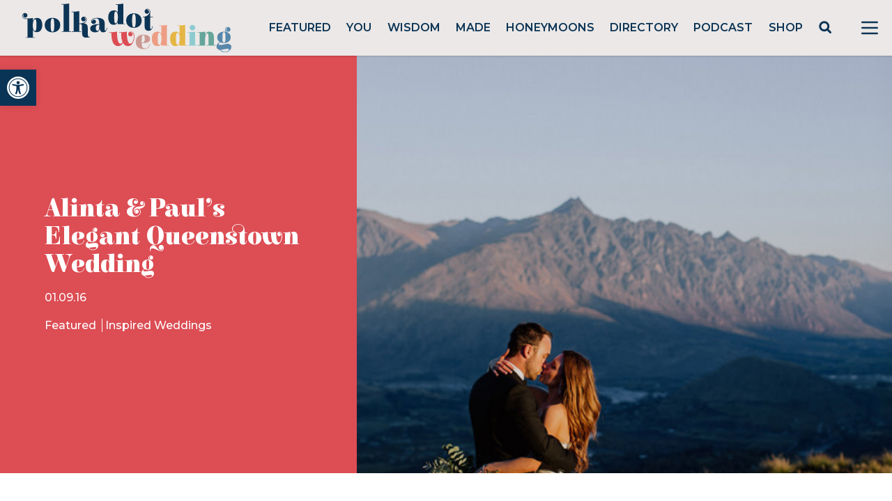

--- FILE ---
content_type: text/html; charset=utf-8
request_url: https://www.google.com/recaptcha/api2/anchor?ar=1&k=6LcQauMZAAAAADOdjzSRcxNyKJga20cWTdsZKu66&co=aHR0cHM6Ly9wb2xrYWRvdHdlZGRpbmcuY29tOjQ0Mw..&hl=en&v=PoyoqOPhxBO7pBk68S4YbpHZ&theme=light&size=normal&anchor-ms=20000&execute-ms=30000&cb=jy7qtmc7pcwy
body_size: 49342
content:
<!DOCTYPE HTML><html dir="ltr" lang="en"><head><meta http-equiv="Content-Type" content="text/html; charset=UTF-8">
<meta http-equiv="X-UA-Compatible" content="IE=edge">
<title>reCAPTCHA</title>
<style type="text/css">
/* cyrillic-ext */
@font-face {
  font-family: 'Roboto';
  font-style: normal;
  font-weight: 400;
  font-stretch: 100%;
  src: url(//fonts.gstatic.com/s/roboto/v48/KFO7CnqEu92Fr1ME7kSn66aGLdTylUAMa3GUBHMdazTgWw.woff2) format('woff2');
  unicode-range: U+0460-052F, U+1C80-1C8A, U+20B4, U+2DE0-2DFF, U+A640-A69F, U+FE2E-FE2F;
}
/* cyrillic */
@font-face {
  font-family: 'Roboto';
  font-style: normal;
  font-weight: 400;
  font-stretch: 100%;
  src: url(//fonts.gstatic.com/s/roboto/v48/KFO7CnqEu92Fr1ME7kSn66aGLdTylUAMa3iUBHMdazTgWw.woff2) format('woff2');
  unicode-range: U+0301, U+0400-045F, U+0490-0491, U+04B0-04B1, U+2116;
}
/* greek-ext */
@font-face {
  font-family: 'Roboto';
  font-style: normal;
  font-weight: 400;
  font-stretch: 100%;
  src: url(//fonts.gstatic.com/s/roboto/v48/KFO7CnqEu92Fr1ME7kSn66aGLdTylUAMa3CUBHMdazTgWw.woff2) format('woff2');
  unicode-range: U+1F00-1FFF;
}
/* greek */
@font-face {
  font-family: 'Roboto';
  font-style: normal;
  font-weight: 400;
  font-stretch: 100%;
  src: url(//fonts.gstatic.com/s/roboto/v48/KFO7CnqEu92Fr1ME7kSn66aGLdTylUAMa3-UBHMdazTgWw.woff2) format('woff2');
  unicode-range: U+0370-0377, U+037A-037F, U+0384-038A, U+038C, U+038E-03A1, U+03A3-03FF;
}
/* math */
@font-face {
  font-family: 'Roboto';
  font-style: normal;
  font-weight: 400;
  font-stretch: 100%;
  src: url(//fonts.gstatic.com/s/roboto/v48/KFO7CnqEu92Fr1ME7kSn66aGLdTylUAMawCUBHMdazTgWw.woff2) format('woff2');
  unicode-range: U+0302-0303, U+0305, U+0307-0308, U+0310, U+0312, U+0315, U+031A, U+0326-0327, U+032C, U+032F-0330, U+0332-0333, U+0338, U+033A, U+0346, U+034D, U+0391-03A1, U+03A3-03A9, U+03B1-03C9, U+03D1, U+03D5-03D6, U+03F0-03F1, U+03F4-03F5, U+2016-2017, U+2034-2038, U+203C, U+2040, U+2043, U+2047, U+2050, U+2057, U+205F, U+2070-2071, U+2074-208E, U+2090-209C, U+20D0-20DC, U+20E1, U+20E5-20EF, U+2100-2112, U+2114-2115, U+2117-2121, U+2123-214F, U+2190, U+2192, U+2194-21AE, U+21B0-21E5, U+21F1-21F2, U+21F4-2211, U+2213-2214, U+2216-22FF, U+2308-230B, U+2310, U+2319, U+231C-2321, U+2336-237A, U+237C, U+2395, U+239B-23B7, U+23D0, U+23DC-23E1, U+2474-2475, U+25AF, U+25B3, U+25B7, U+25BD, U+25C1, U+25CA, U+25CC, U+25FB, U+266D-266F, U+27C0-27FF, U+2900-2AFF, U+2B0E-2B11, U+2B30-2B4C, U+2BFE, U+3030, U+FF5B, U+FF5D, U+1D400-1D7FF, U+1EE00-1EEFF;
}
/* symbols */
@font-face {
  font-family: 'Roboto';
  font-style: normal;
  font-weight: 400;
  font-stretch: 100%;
  src: url(//fonts.gstatic.com/s/roboto/v48/KFO7CnqEu92Fr1ME7kSn66aGLdTylUAMaxKUBHMdazTgWw.woff2) format('woff2');
  unicode-range: U+0001-000C, U+000E-001F, U+007F-009F, U+20DD-20E0, U+20E2-20E4, U+2150-218F, U+2190, U+2192, U+2194-2199, U+21AF, U+21E6-21F0, U+21F3, U+2218-2219, U+2299, U+22C4-22C6, U+2300-243F, U+2440-244A, U+2460-24FF, U+25A0-27BF, U+2800-28FF, U+2921-2922, U+2981, U+29BF, U+29EB, U+2B00-2BFF, U+4DC0-4DFF, U+FFF9-FFFB, U+10140-1018E, U+10190-1019C, U+101A0, U+101D0-101FD, U+102E0-102FB, U+10E60-10E7E, U+1D2C0-1D2D3, U+1D2E0-1D37F, U+1F000-1F0FF, U+1F100-1F1AD, U+1F1E6-1F1FF, U+1F30D-1F30F, U+1F315, U+1F31C, U+1F31E, U+1F320-1F32C, U+1F336, U+1F378, U+1F37D, U+1F382, U+1F393-1F39F, U+1F3A7-1F3A8, U+1F3AC-1F3AF, U+1F3C2, U+1F3C4-1F3C6, U+1F3CA-1F3CE, U+1F3D4-1F3E0, U+1F3ED, U+1F3F1-1F3F3, U+1F3F5-1F3F7, U+1F408, U+1F415, U+1F41F, U+1F426, U+1F43F, U+1F441-1F442, U+1F444, U+1F446-1F449, U+1F44C-1F44E, U+1F453, U+1F46A, U+1F47D, U+1F4A3, U+1F4B0, U+1F4B3, U+1F4B9, U+1F4BB, U+1F4BF, U+1F4C8-1F4CB, U+1F4D6, U+1F4DA, U+1F4DF, U+1F4E3-1F4E6, U+1F4EA-1F4ED, U+1F4F7, U+1F4F9-1F4FB, U+1F4FD-1F4FE, U+1F503, U+1F507-1F50B, U+1F50D, U+1F512-1F513, U+1F53E-1F54A, U+1F54F-1F5FA, U+1F610, U+1F650-1F67F, U+1F687, U+1F68D, U+1F691, U+1F694, U+1F698, U+1F6AD, U+1F6B2, U+1F6B9-1F6BA, U+1F6BC, U+1F6C6-1F6CF, U+1F6D3-1F6D7, U+1F6E0-1F6EA, U+1F6F0-1F6F3, U+1F6F7-1F6FC, U+1F700-1F7FF, U+1F800-1F80B, U+1F810-1F847, U+1F850-1F859, U+1F860-1F887, U+1F890-1F8AD, U+1F8B0-1F8BB, U+1F8C0-1F8C1, U+1F900-1F90B, U+1F93B, U+1F946, U+1F984, U+1F996, U+1F9E9, U+1FA00-1FA6F, U+1FA70-1FA7C, U+1FA80-1FA89, U+1FA8F-1FAC6, U+1FACE-1FADC, U+1FADF-1FAE9, U+1FAF0-1FAF8, U+1FB00-1FBFF;
}
/* vietnamese */
@font-face {
  font-family: 'Roboto';
  font-style: normal;
  font-weight: 400;
  font-stretch: 100%;
  src: url(//fonts.gstatic.com/s/roboto/v48/KFO7CnqEu92Fr1ME7kSn66aGLdTylUAMa3OUBHMdazTgWw.woff2) format('woff2');
  unicode-range: U+0102-0103, U+0110-0111, U+0128-0129, U+0168-0169, U+01A0-01A1, U+01AF-01B0, U+0300-0301, U+0303-0304, U+0308-0309, U+0323, U+0329, U+1EA0-1EF9, U+20AB;
}
/* latin-ext */
@font-face {
  font-family: 'Roboto';
  font-style: normal;
  font-weight: 400;
  font-stretch: 100%;
  src: url(//fonts.gstatic.com/s/roboto/v48/KFO7CnqEu92Fr1ME7kSn66aGLdTylUAMa3KUBHMdazTgWw.woff2) format('woff2');
  unicode-range: U+0100-02BA, U+02BD-02C5, U+02C7-02CC, U+02CE-02D7, U+02DD-02FF, U+0304, U+0308, U+0329, U+1D00-1DBF, U+1E00-1E9F, U+1EF2-1EFF, U+2020, U+20A0-20AB, U+20AD-20C0, U+2113, U+2C60-2C7F, U+A720-A7FF;
}
/* latin */
@font-face {
  font-family: 'Roboto';
  font-style: normal;
  font-weight: 400;
  font-stretch: 100%;
  src: url(//fonts.gstatic.com/s/roboto/v48/KFO7CnqEu92Fr1ME7kSn66aGLdTylUAMa3yUBHMdazQ.woff2) format('woff2');
  unicode-range: U+0000-00FF, U+0131, U+0152-0153, U+02BB-02BC, U+02C6, U+02DA, U+02DC, U+0304, U+0308, U+0329, U+2000-206F, U+20AC, U+2122, U+2191, U+2193, U+2212, U+2215, U+FEFF, U+FFFD;
}
/* cyrillic-ext */
@font-face {
  font-family: 'Roboto';
  font-style: normal;
  font-weight: 500;
  font-stretch: 100%;
  src: url(//fonts.gstatic.com/s/roboto/v48/KFO7CnqEu92Fr1ME7kSn66aGLdTylUAMa3GUBHMdazTgWw.woff2) format('woff2');
  unicode-range: U+0460-052F, U+1C80-1C8A, U+20B4, U+2DE0-2DFF, U+A640-A69F, U+FE2E-FE2F;
}
/* cyrillic */
@font-face {
  font-family: 'Roboto';
  font-style: normal;
  font-weight: 500;
  font-stretch: 100%;
  src: url(//fonts.gstatic.com/s/roboto/v48/KFO7CnqEu92Fr1ME7kSn66aGLdTylUAMa3iUBHMdazTgWw.woff2) format('woff2');
  unicode-range: U+0301, U+0400-045F, U+0490-0491, U+04B0-04B1, U+2116;
}
/* greek-ext */
@font-face {
  font-family: 'Roboto';
  font-style: normal;
  font-weight: 500;
  font-stretch: 100%;
  src: url(//fonts.gstatic.com/s/roboto/v48/KFO7CnqEu92Fr1ME7kSn66aGLdTylUAMa3CUBHMdazTgWw.woff2) format('woff2');
  unicode-range: U+1F00-1FFF;
}
/* greek */
@font-face {
  font-family: 'Roboto';
  font-style: normal;
  font-weight: 500;
  font-stretch: 100%;
  src: url(//fonts.gstatic.com/s/roboto/v48/KFO7CnqEu92Fr1ME7kSn66aGLdTylUAMa3-UBHMdazTgWw.woff2) format('woff2');
  unicode-range: U+0370-0377, U+037A-037F, U+0384-038A, U+038C, U+038E-03A1, U+03A3-03FF;
}
/* math */
@font-face {
  font-family: 'Roboto';
  font-style: normal;
  font-weight: 500;
  font-stretch: 100%;
  src: url(//fonts.gstatic.com/s/roboto/v48/KFO7CnqEu92Fr1ME7kSn66aGLdTylUAMawCUBHMdazTgWw.woff2) format('woff2');
  unicode-range: U+0302-0303, U+0305, U+0307-0308, U+0310, U+0312, U+0315, U+031A, U+0326-0327, U+032C, U+032F-0330, U+0332-0333, U+0338, U+033A, U+0346, U+034D, U+0391-03A1, U+03A3-03A9, U+03B1-03C9, U+03D1, U+03D5-03D6, U+03F0-03F1, U+03F4-03F5, U+2016-2017, U+2034-2038, U+203C, U+2040, U+2043, U+2047, U+2050, U+2057, U+205F, U+2070-2071, U+2074-208E, U+2090-209C, U+20D0-20DC, U+20E1, U+20E5-20EF, U+2100-2112, U+2114-2115, U+2117-2121, U+2123-214F, U+2190, U+2192, U+2194-21AE, U+21B0-21E5, U+21F1-21F2, U+21F4-2211, U+2213-2214, U+2216-22FF, U+2308-230B, U+2310, U+2319, U+231C-2321, U+2336-237A, U+237C, U+2395, U+239B-23B7, U+23D0, U+23DC-23E1, U+2474-2475, U+25AF, U+25B3, U+25B7, U+25BD, U+25C1, U+25CA, U+25CC, U+25FB, U+266D-266F, U+27C0-27FF, U+2900-2AFF, U+2B0E-2B11, U+2B30-2B4C, U+2BFE, U+3030, U+FF5B, U+FF5D, U+1D400-1D7FF, U+1EE00-1EEFF;
}
/* symbols */
@font-face {
  font-family: 'Roboto';
  font-style: normal;
  font-weight: 500;
  font-stretch: 100%;
  src: url(//fonts.gstatic.com/s/roboto/v48/KFO7CnqEu92Fr1ME7kSn66aGLdTylUAMaxKUBHMdazTgWw.woff2) format('woff2');
  unicode-range: U+0001-000C, U+000E-001F, U+007F-009F, U+20DD-20E0, U+20E2-20E4, U+2150-218F, U+2190, U+2192, U+2194-2199, U+21AF, U+21E6-21F0, U+21F3, U+2218-2219, U+2299, U+22C4-22C6, U+2300-243F, U+2440-244A, U+2460-24FF, U+25A0-27BF, U+2800-28FF, U+2921-2922, U+2981, U+29BF, U+29EB, U+2B00-2BFF, U+4DC0-4DFF, U+FFF9-FFFB, U+10140-1018E, U+10190-1019C, U+101A0, U+101D0-101FD, U+102E0-102FB, U+10E60-10E7E, U+1D2C0-1D2D3, U+1D2E0-1D37F, U+1F000-1F0FF, U+1F100-1F1AD, U+1F1E6-1F1FF, U+1F30D-1F30F, U+1F315, U+1F31C, U+1F31E, U+1F320-1F32C, U+1F336, U+1F378, U+1F37D, U+1F382, U+1F393-1F39F, U+1F3A7-1F3A8, U+1F3AC-1F3AF, U+1F3C2, U+1F3C4-1F3C6, U+1F3CA-1F3CE, U+1F3D4-1F3E0, U+1F3ED, U+1F3F1-1F3F3, U+1F3F5-1F3F7, U+1F408, U+1F415, U+1F41F, U+1F426, U+1F43F, U+1F441-1F442, U+1F444, U+1F446-1F449, U+1F44C-1F44E, U+1F453, U+1F46A, U+1F47D, U+1F4A3, U+1F4B0, U+1F4B3, U+1F4B9, U+1F4BB, U+1F4BF, U+1F4C8-1F4CB, U+1F4D6, U+1F4DA, U+1F4DF, U+1F4E3-1F4E6, U+1F4EA-1F4ED, U+1F4F7, U+1F4F9-1F4FB, U+1F4FD-1F4FE, U+1F503, U+1F507-1F50B, U+1F50D, U+1F512-1F513, U+1F53E-1F54A, U+1F54F-1F5FA, U+1F610, U+1F650-1F67F, U+1F687, U+1F68D, U+1F691, U+1F694, U+1F698, U+1F6AD, U+1F6B2, U+1F6B9-1F6BA, U+1F6BC, U+1F6C6-1F6CF, U+1F6D3-1F6D7, U+1F6E0-1F6EA, U+1F6F0-1F6F3, U+1F6F7-1F6FC, U+1F700-1F7FF, U+1F800-1F80B, U+1F810-1F847, U+1F850-1F859, U+1F860-1F887, U+1F890-1F8AD, U+1F8B0-1F8BB, U+1F8C0-1F8C1, U+1F900-1F90B, U+1F93B, U+1F946, U+1F984, U+1F996, U+1F9E9, U+1FA00-1FA6F, U+1FA70-1FA7C, U+1FA80-1FA89, U+1FA8F-1FAC6, U+1FACE-1FADC, U+1FADF-1FAE9, U+1FAF0-1FAF8, U+1FB00-1FBFF;
}
/* vietnamese */
@font-face {
  font-family: 'Roboto';
  font-style: normal;
  font-weight: 500;
  font-stretch: 100%;
  src: url(//fonts.gstatic.com/s/roboto/v48/KFO7CnqEu92Fr1ME7kSn66aGLdTylUAMa3OUBHMdazTgWw.woff2) format('woff2');
  unicode-range: U+0102-0103, U+0110-0111, U+0128-0129, U+0168-0169, U+01A0-01A1, U+01AF-01B0, U+0300-0301, U+0303-0304, U+0308-0309, U+0323, U+0329, U+1EA0-1EF9, U+20AB;
}
/* latin-ext */
@font-face {
  font-family: 'Roboto';
  font-style: normal;
  font-weight: 500;
  font-stretch: 100%;
  src: url(//fonts.gstatic.com/s/roboto/v48/KFO7CnqEu92Fr1ME7kSn66aGLdTylUAMa3KUBHMdazTgWw.woff2) format('woff2');
  unicode-range: U+0100-02BA, U+02BD-02C5, U+02C7-02CC, U+02CE-02D7, U+02DD-02FF, U+0304, U+0308, U+0329, U+1D00-1DBF, U+1E00-1E9F, U+1EF2-1EFF, U+2020, U+20A0-20AB, U+20AD-20C0, U+2113, U+2C60-2C7F, U+A720-A7FF;
}
/* latin */
@font-face {
  font-family: 'Roboto';
  font-style: normal;
  font-weight: 500;
  font-stretch: 100%;
  src: url(//fonts.gstatic.com/s/roboto/v48/KFO7CnqEu92Fr1ME7kSn66aGLdTylUAMa3yUBHMdazQ.woff2) format('woff2');
  unicode-range: U+0000-00FF, U+0131, U+0152-0153, U+02BB-02BC, U+02C6, U+02DA, U+02DC, U+0304, U+0308, U+0329, U+2000-206F, U+20AC, U+2122, U+2191, U+2193, U+2212, U+2215, U+FEFF, U+FFFD;
}
/* cyrillic-ext */
@font-face {
  font-family: 'Roboto';
  font-style: normal;
  font-weight: 900;
  font-stretch: 100%;
  src: url(//fonts.gstatic.com/s/roboto/v48/KFO7CnqEu92Fr1ME7kSn66aGLdTylUAMa3GUBHMdazTgWw.woff2) format('woff2');
  unicode-range: U+0460-052F, U+1C80-1C8A, U+20B4, U+2DE0-2DFF, U+A640-A69F, U+FE2E-FE2F;
}
/* cyrillic */
@font-face {
  font-family: 'Roboto';
  font-style: normal;
  font-weight: 900;
  font-stretch: 100%;
  src: url(//fonts.gstatic.com/s/roboto/v48/KFO7CnqEu92Fr1ME7kSn66aGLdTylUAMa3iUBHMdazTgWw.woff2) format('woff2');
  unicode-range: U+0301, U+0400-045F, U+0490-0491, U+04B0-04B1, U+2116;
}
/* greek-ext */
@font-face {
  font-family: 'Roboto';
  font-style: normal;
  font-weight: 900;
  font-stretch: 100%;
  src: url(//fonts.gstatic.com/s/roboto/v48/KFO7CnqEu92Fr1ME7kSn66aGLdTylUAMa3CUBHMdazTgWw.woff2) format('woff2');
  unicode-range: U+1F00-1FFF;
}
/* greek */
@font-face {
  font-family: 'Roboto';
  font-style: normal;
  font-weight: 900;
  font-stretch: 100%;
  src: url(//fonts.gstatic.com/s/roboto/v48/KFO7CnqEu92Fr1ME7kSn66aGLdTylUAMa3-UBHMdazTgWw.woff2) format('woff2');
  unicode-range: U+0370-0377, U+037A-037F, U+0384-038A, U+038C, U+038E-03A1, U+03A3-03FF;
}
/* math */
@font-face {
  font-family: 'Roboto';
  font-style: normal;
  font-weight: 900;
  font-stretch: 100%;
  src: url(//fonts.gstatic.com/s/roboto/v48/KFO7CnqEu92Fr1ME7kSn66aGLdTylUAMawCUBHMdazTgWw.woff2) format('woff2');
  unicode-range: U+0302-0303, U+0305, U+0307-0308, U+0310, U+0312, U+0315, U+031A, U+0326-0327, U+032C, U+032F-0330, U+0332-0333, U+0338, U+033A, U+0346, U+034D, U+0391-03A1, U+03A3-03A9, U+03B1-03C9, U+03D1, U+03D5-03D6, U+03F0-03F1, U+03F4-03F5, U+2016-2017, U+2034-2038, U+203C, U+2040, U+2043, U+2047, U+2050, U+2057, U+205F, U+2070-2071, U+2074-208E, U+2090-209C, U+20D0-20DC, U+20E1, U+20E5-20EF, U+2100-2112, U+2114-2115, U+2117-2121, U+2123-214F, U+2190, U+2192, U+2194-21AE, U+21B0-21E5, U+21F1-21F2, U+21F4-2211, U+2213-2214, U+2216-22FF, U+2308-230B, U+2310, U+2319, U+231C-2321, U+2336-237A, U+237C, U+2395, U+239B-23B7, U+23D0, U+23DC-23E1, U+2474-2475, U+25AF, U+25B3, U+25B7, U+25BD, U+25C1, U+25CA, U+25CC, U+25FB, U+266D-266F, U+27C0-27FF, U+2900-2AFF, U+2B0E-2B11, U+2B30-2B4C, U+2BFE, U+3030, U+FF5B, U+FF5D, U+1D400-1D7FF, U+1EE00-1EEFF;
}
/* symbols */
@font-face {
  font-family: 'Roboto';
  font-style: normal;
  font-weight: 900;
  font-stretch: 100%;
  src: url(//fonts.gstatic.com/s/roboto/v48/KFO7CnqEu92Fr1ME7kSn66aGLdTylUAMaxKUBHMdazTgWw.woff2) format('woff2');
  unicode-range: U+0001-000C, U+000E-001F, U+007F-009F, U+20DD-20E0, U+20E2-20E4, U+2150-218F, U+2190, U+2192, U+2194-2199, U+21AF, U+21E6-21F0, U+21F3, U+2218-2219, U+2299, U+22C4-22C6, U+2300-243F, U+2440-244A, U+2460-24FF, U+25A0-27BF, U+2800-28FF, U+2921-2922, U+2981, U+29BF, U+29EB, U+2B00-2BFF, U+4DC0-4DFF, U+FFF9-FFFB, U+10140-1018E, U+10190-1019C, U+101A0, U+101D0-101FD, U+102E0-102FB, U+10E60-10E7E, U+1D2C0-1D2D3, U+1D2E0-1D37F, U+1F000-1F0FF, U+1F100-1F1AD, U+1F1E6-1F1FF, U+1F30D-1F30F, U+1F315, U+1F31C, U+1F31E, U+1F320-1F32C, U+1F336, U+1F378, U+1F37D, U+1F382, U+1F393-1F39F, U+1F3A7-1F3A8, U+1F3AC-1F3AF, U+1F3C2, U+1F3C4-1F3C6, U+1F3CA-1F3CE, U+1F3D4-1F3E0, U+1F3ED, U+1F3F1-1F3F3, U+1F3F5-1F3F7, U+1F408, U+1F415, U+1F41F, U+1F426, U+1F43F, U+1F441-1F442, U+1F444, U+1F446-1F449, U+1F44C-1F44E, U+1F453, U+1F46A, U+1F47D, U+1F4A3, U+1F4B0, U+1F4B3, U+1F4B9, U+1F4BB, U+1F4BF, U+1F4C8-1F4CB, U+1F4D6, U+1F4DA, U+1F4DF, U+1F4E3-1F4E6, U+1F4EA-1F4ED, U+1F4F7, U+1F4F9-1F4FB, U+1F4FD-1F4FE, U+1F503, U+1F507-1F50B, U+1F50D, U+1F512-1F513, U+1F53E-1F54A, U+1F54F-1F5FA, U+1F610, U+1F650-1F67F, U+1F687, U+1F68D, U+1F691, U+1F694, U+1F698, U+1F6AD, U+1F6B2, U+1F6B9-1F6BA, U+1F6BC, U+1F6C6-1F6CF, U+1F6D3-1F6D7, U+1F6E0-1F6EA, U+1F6F0-1F6F3, U+1F6F7-1F6FC, U+1F700-1F7FF, U+1F800-1F80B, U+1F810-1F847, U+1F850-1F859, U+1F860-1F887, U+1F890-1F8AD, U+1F8B0-1F8BB, U+1F8C0-1F8C1, U+1F900-1F90B, U+1F93B, U+1F946, U+1F984, U+1F996, U+1F9E9, U+1FA00-1FA6F, U+1FA70-1FA7C, U+1FA80-1FA89, U+1FA8F-1FAC6, U+1FACE-1FADC, U+1FADF-1FAE9, U+1FAF0-1FAF8, U+1FB00-1FBFF;
}
/* vietnamese */
@font-face {
  font-family: 'Roboto';
  font-style: normal;
  font-weight: 900;
  font-stretch: 100%;
  src: url(//fonts.gstatic.com/s/roboto/v48/KFO7CnqEu92Fr1ME7kSn66aGLdTylUAMa3OUBHMdazTgWw.woff2) format('woff2');
  unicode-range: U+0102-0103, U+0110-0111, U+0128-0129, U+0168-0169, U+01A0-01A1, U+01AF-01B0, U+0300-0301, U+0303-0304, U+0308-0309, U+0323, U+0329, U+1EA0-1EF9, U+20AB;
}
/* latin-ext */
@font-face {
  font-family: 'Roboto';
  font-style: normal;
  font-weight: 900;
  font-stretch: 100%;
  src: url(//fonts.gstatic.com/s/roboto/v48/KFO7CnqEu92Fr1ME7kSn66aGLdTylUAMa3KUBHMdazTgWw.woff2) format('woff2');
  unicode-range: U+0100-02BA, U+02BD-02C5, U+02C7-02CC, U+02CE-02D7, U+02DD-02FF, U+0304, U+0308, U+0329, U+1D00-1DBF, U+1E00-1E9F, U+1EF2-1EFF, U+2020, U+20A0-20AB, U+20AD-20C0, U+2113, U+2C60-2C7F, U+A720-A7FF;
}
/* latin */
@font-face {
  font-family: 'Roboto';
  font-style: normal;
  font-weight: 900;
  font-stretch: 100%;
  src: url(//fonts.gstatic.com/s/roboto/v48/KFO7CnqEu92Fr1ME7kSn66aGLdTylUAMa3yUBHMdazQ.woff2) format('woff2');
  unicode-range: U+0000-00FF, U+0131, U+0152-0153, U+02BB-02BC, U+02C6, U+02DA, U+02DC, U+0304, U+0308, U+0329, U+2000-206F, U+20AC, U+2122, U+2191, U+2193, U+2212, U+2215, U+FEFF, U+FFFD;
}

</style>
<link rel="stylesheet" type="text/css" href="https://www.gstatic.com/recaptcha/releases/PoyoqOPhxBO7pBk68S4YbpHZ/styles__ltr.css">
<script nonce="wNKTEPO4IodgzdmMthnOBA" type="text/javascript">window['__recaptcha_api'] = 'https://www.google.com/recaptcha/api2/';</script>
<script type="text/javascript" src="https://www.gstatic.com/recaptcha/releases/PoyoqOPhxBO7pBk68S4YbpHZ/recaptcha__en.js" nonce="wNKTEPO4IodgzdmMthnOBA">
      
    </script></head>
<body><div id="rc-anchor-alert" class="rc-anchor-alert"></div>
<input type="hidden" id="recaptcha-token" value="[base64]">
<script type="text/javascript" nonce="wNKTEPO4IodgzdmMthnOBA">
      recaptcha.anchor.Main.init("[\x22ainput\x22,[\x22bgdata\x22,\x22\x22,\[base64]/[base64]/[base64]/[base64]/[base64]/[base64]/KGcoTywyNTMsTy5PKSxVRyhPLEMpKTpnKE8sMjUzLEMpLE8pKSxsKSksTykpfSxieT1mdW5jdGlvbihDLE8sdSxsKXtmb3IobD0odT1SKEMpLDApO08+MDtPLS0pbD1sPDw4fFooQyk7ZyhDLHUsbCl9LFVHPWZ1bmN0aW9uKEMsTyl7Qy5pLmxlbmd0aD4xMDQ/[base64]/[base64]/[base64]/[base64]/[base64]/[base64]/[base64]\\u003d\x22,\[base64]\x22,\x22Q3AKTsO9w40aEmphwpd/w54AMlwywoTCul/DoXIOR8KAewnCusO2NE5yEG3Dt8OawqjCuRQEdsOkw6TCpwdqFVnDhSLDlX8Uwqt3IsK6w5fCm8KbJAsWw4LCjxzCkBNEwpE/w5LCkEwObj4mwqLCkMKFKsKcAgbCnUrDnsKpwrbDqG57ScKgZVTDnBrCucOTwox+SDzCo8KHYzo8HwTDp8O6wpxnw6jDmMO9w6TClsObwr3Cqg/CsVk9DENVw77CnsOVFT3DvcO6wpVtwqbDhMObwoDCh8Osw6jCs8OOwrvCu8KBK8OSc8K7wrXCgWd0w5XCojU+XcOTFg00E8Okw490wq5Uw4fDhcOjLUpawrEyZsOswohCw7TCiWnCnXLCjmkgwonCintpw4lyD1fCvXXDgcOjMcOjay4hQcKBe8O/P03Dth/CrMKZZhrDkMO/wrjCrRgzQMOuZMOXw7Ajc8OUw6/CpCsbw57ClsOxLiPDvSrCg8KTw4XDnTrDlkURfcKKOBDDjWDCusOqw4sabcK9bQU2ecKPw7PClxTDucKCCMOWw7nDrcKPwrknQj/Cn0LDoS4mw5pFwr7DrMKaw73CtcKKw7zDuAh/[base64]/woPCgsKCw4LDuMKkwqU7wq3DvAoiwq8ICRZ3V8K/w4XDpgjCmAjCpT9/w6DCtsO7EUjCqA57e2nCtlHCt346wplgw43Dg8KVw43Dv2nDhMKOw5fCnsOuw5doN8OiDcOCACN+FVYaScKGw7FgwpBzwoQSw6w7w695w7wkw4nDjsOSJRVWwpFWWRjDtsK6I8KSw7nCjcK8IcOrNR3DnDHCq8KQWQrCkcKQwqfCucOTW8OBesO/BsKGQRfDm8KCRCklwrNXA8OKw7QMwqHDocKVOjBhwrw2ecK1esKzGwLDkWDDmcKVO8OWacOLSsKOcX9Sw6Qjwr8/w6xiRsORw7nCj1PDhsOdw7rCu8Kiw77CpcK4w7XCuMOPw7HDmB1IamtGV8Kwwo4aQVzCnTDDkTzCg8KRIcK2w70sWsKFEsKNdcKQcGlTAcOIAnZMLxTCpB/DpDJjLcO/w6TDhsOgw7YeGljDkFIZwoTDhB3Cu05Nwq7Dk8K7SxHDq3bCg8ODAGzDllzCncOJGMO6bcKIw7/DnsKDwpsTw7/CgcOCchrCnBbCr2HCv2lhw7fDtEA7fmsFCMO5PMKpw7fDl8KsJ8Oqwo0yO8OywpDDsMKxwpfDusK4wrPDtxTCqi/[base64]/DsH3Dr8OxQMKjwrvCkMOFwo9JV8KMwo3CjRbDssKpwqjClVp7wrV1w57Cm8KSw53CvljDkzEIwpbChsOaw50dwoXDnxsowpLCrWpJFMOnGcOow4prwqY5w5TCtcO8Jit3w552w7HCg07DkGXDmxXDrkwMw4REQMK3d1rDrwQ3emRXb8Kwwr7DgDhnw6/[base64]/ClBMqA8KTdnrDicKQwrrCjSTDlxzCicKXQ1djwpzCtjLCpXXCjgZaB8KmZMOYC27Dt8KiwqzDjMKZUyfCt1AeBMOhFMONwqdcw7zCscONGsKFw4bCqyvCoiHCnEcfcMKLcRUEw77CtyZwb8OWwrbCr3zDmx8+woZcwpgXDGTCg0jDim/[base64]/[base64]/CosKwOgbCosONw6nDnHQ2woZxw5x+EMKVExF/OTdew5VnwrvDkCsqVMKLMMOCdsKxw4vCscOMQCTDn8O1e8KQA8K3wrM/w411wpTClMOhw6tNwqLCm8KXwrkLwrrDr3HClBoswrttwqN3w6TDsCpyAcK/w4HDusOmbn0hYMOQw5FXw57Co3sawrbDssK+wqXCvMKXwpDCpcKTPMO7wqZjwrogwqUaw53CszFQw67CgB7CtGjDkQ9xRcOZwpRPw7wwFcOkwq7DhMKAFR3CkyYWXSnCnsOwFMKxwrnDlzzCgyIPP8KPw6ZAw79VNAhnw5LDn8KLasOfV8Otw5h4wrfDu0PCl8K/OhjCoBnCtsOQw7ZueRTDsUNcwogkw4cSDGLDgsOpw5phAWrCuMKFUQ7Dth8Sw7rCojjCtULDhjY8w7DDgxXDiiNRNmNCw4LCmgfCosKzLVBbdMKTXlDCjcOywrbDoCbCgcO1Rm0NwrF4wrNoDjDCqH/CjsONw4QNwrXCrwHDg1thwpvDo1pLKkxnwox1wpTDrsOYw6Ypw4JnTMOcaHQHIA9uY0nCqsOrw5QVwow3w57Ch8OscsKiNcKROEnCjkPDg8OVaSI/[base64]/w5jCgiVYwr3DrWwVwofCsUpiBcO5wo5Ww4fDl1jCkkkqwqrCqsOOwq3Cq8KKw5UHOVlCAVrDtz4KX8KRfiHDnsK7a3RFOsOWw7pCA3ljR8OIw63CrEXDnsK1FcOtTMOOYsKnw7Z8OnoaDHkQVh80wr7Di2BwF2cIwr9dwo06wp3DsHkBXyMQJWDClcKrw4RDAh4Ab8O/wrbDqmHDrMOmDzHDlmZ5OwF9wprCpxQOwoMAXWnDuMKkwoTCgknDnSLDsx5ew7XCg8Kjwockw7xmPkHCmcK5wq7Dl8OiV8KbJcOxwq8Sw6Y+XBXDv8K6wpLCjzUtTmvClsOEbcKww7Z3wp7CoUJtCcOPGMOoexDCokwdT0TDgnzCvMO7woc/N8KWSsK+wptvHsKMPMOTw53CmFHCtMOZw6oAScOtRhcxO8Oqw7vCicOYw5XCnW1vw6VnwojCkmcZBhd+w5LDghvDmUxObToKLU1zw77DoB98Fj8NXcKOw50Iw6DCoMO/RcOuwp9HZMKCEcKSWAVrwqvDiw7DusOlwrrCh2rDrHvCsjVRTGcqaSAMUsKswpYywpFUDzAJw7fDvAAYw5bCp0lBwrUpJ2bCiGgLw6PCr8KCw5FGN1vCvmLDocKtTsKwwojDrGYiGMKawpnDscOvA2k/[base64]/OMOKVmPCp8OQX8O0woInNsKWwqXCiMOSw4TCqhbCplQjIzA2GHc9w4zCuDwBeDbCv2tewoPDj8Oew4Z1AsOSwqrDtEcNIcKPBj/CsGPCgVwdwr/CmcKGGQtaw6PDhQ7Do8OgPcKOwocPw6QkwoshTcO7QMKpw77DosOPMS58wovDmsKzw7hPbcKgw5jCgVzCmcOYw6UUw7HDp8KLwojCgsKGw5TDusK1w5IKw5TDtcOyM0M4VcOlwrHCjsO/wooQY2Zuwr1eQR7CnRDDv8KLw7TCocKwfcKdYDXDgU0VwpwIw6p+wqHDkCPDsMO+PCjDgUjCvcKcwrHDu0XDvFXCm8OewploDhTCjHM6wptEw5FewoZnccOpUl5Mw5rDn8KVw6/CiH/CqSzCm0/Cs0zCgz5uX8OMI1lxKcKYwrjDuS09w7bCmQnDscKsGcK6KkLDnMK1w6PCogTDiQQ5wozClQUsRklLwqpFE8O3OMK2w6nCnUDCumTCrcKKCMK8DSRKZTQzw4nCucK1w63CvUNuX1XDuUUgV8ODKQQqSUTDkh3DgX0uwqANw5ccXMKCw6VJw6lTw649asObDjI/PyfCh37ClCgtYSgWTTzDmsOpw58twpXClMOVw69Mw7TClsOTNFxgw73CplfCmGoyLMOkbMOWw4fCpsKwwrfCmMOFf2rDoMOGZ0bDhj5tZHJ1woh1wosYw4jCi8K4wpvCpMKOwowKQzPDqBosw6/[base64]/DqMKMEA1Tw4XDkMOPwrHCoCbCsitew69qesOvdMOUw5jCusKswoHCo3nClMOhUcK+C8KvwqjDuzgZQRkofsK2TMObMMKnwq3DmsOzw4QBw6FMw7fCvCE6wrjCqWjDoH3Cu2DCtmMrw6fDmMK6P8KAwo9kaAMtw4LCo8OSFnjCu0BKwqEcw4Q7GMOFeAgIaMKuOE/DpgdnwpYqwpXCosOZVsKZAMOWwo5bw5HDs8KXT8K0fsKFbcK6aW95wofCrcKadjbCmWLCv8KeAlheUyQYXhrCgsOuZcODw7N3TcKxw4AZRGTDuA/DsGnDmmLDrsOnSgjCocOhOcKKw4ICa8KNIgnDssKxawMxZ8O/ICJVwpdwfsKHJhvDn8OewrbDiB1BBcKKdxlgwoVRwq3Dl8OrDsKXA8OMw4hLw4/Dl8OAw4fCpk8LKsKrwoZuwo/[base64]/w79kw48NPcO0CBjChcKQw7RIHcKyZMKiOWfCq8KZIUMFw6E7wonCs8KQRxzCssOJWMObecKmZsOuX8K+LcKfwqrCmRQFwqh/d8OuAMK+w6FGw5hSZcOOQ8KfYsOtDMKhw7h2O3bDq2vDrcO7w7rDosOrZsO6wqbCtMOJwqNxJcKhccO4w7ENw6dpw6YAw7V1wq/DnMKqw5nDn0IhGsOqKcO8w6ZcwrDDu8KcwpY1BzsEw6PCu057U1nDn3U/[base64]/ChMKKRUd0wprCvMKbw6UCKwVIwr/Dj1DDk8ONwosFSsOoScKAwoXDh0zDnsO5w5xQwok3LcOww6YqEMKfw7XCoMOhw5LCmUTDm8OBwp9KwrAUwoZAYMOlw7pvwrLCvDBTLm/Cp8OWw7cyQwRCw4DDrB/Dh8KDw4ECwqPDsyXDhVx6YRPChGfDrlF0KVjDl3HCoMKHwq3CqsKzw48ydsOlX8K5w6zDkB/CkUjCjAzDgRfDvCfCtMOuwqBkwo9vwrRvYCTDksO/[base64]/[base64]/UCTCkUnDghIoeDsEwpdww57DnMOBwoINVcKqPRd/PcOoN8K+TcKowptvwpdxZcKEBWtDwrDCu8Omwq/DtBBUez7DjUBIJMKbTTfCkF/Crk/CmMKtP8OswojCn8KRc8OEdEjCrsOqwro/[base64]/CncOLfHA1JMOqwpIXw5LDhXsnYVnCqBABZMOOwpvDvsOiw6pqQcKgAcOCMMK1w6fCoR5VIcOFw6vCr3LDtcO2bRAFwojDtioPGMORfVzDrcOnw4Y4woR6wr7DmgNjw4LDvcO1w5TDu3RKwr/Dj8ORIERswoLCpMKIS8OHwpZfIV1bw6IiwqLCiSsKwo/[base64]/DrDnClcKlc8K8NMO3UMOAwqoow4rCkkdwwqFkTcO+wofDlcKsSwk/[base64]/Cqkl2AAYNNcKpw7jDny7Dt8K7ZTkfwqBow4fCimERQ8KIEhLCpwkLw43DrUwWQMKVw5fDmxYQQy3DpcOBXRU5IRzCgH94wp95w6owRHdOw4oNAsOsLsK5Zg5BPlN6w6TDhMKHcWzDqBoMayrCg38/ccKEVsOEw4YudQJxw5Umw53Cnx7CrMKmw6pURHzDmMKeSWHCsD4mw5xuKz5qKyt1wrLCgcO5w7fCgsOQw4rDs13ClnJFHcOmwr9BTMKpHGrCk0Z1wqjCmMKfw5zDnMOkwrbDoA/CkA3DmcOowoM1woDDiMOpdkZhRsK4w6zDsnbDiRTCnDDCi8KWDk9LAmJdWQl+wqEEw45XwrTCp8Kqwolow4fCiELCiiTDrDcwW8KNEwRKKcKlOsKIwqfDtcKwSE98w5nDqcKewpNcwrTDsMKnTFbDoMKuRjzDqGYXwpwNd8KNekdMw6F/[base64]/DicOmw6HCjMKAw5QfP8KIacO4wqx+wofDjCbDoMKaw4HChQPCtFB5KlPDucKJwo8Ow4nDhF3CtcOZYMKBCsKfw6HCvsOrw4JowoTCuzXCuMKFw4/Cj2jDgsOXKcOgSMK2bRHDtcKlQMKxNXBXw7BIwqTDow7DscO6w7MTwqciZi58w4/DisKuwrzDm8OKwpHDnMKrwrM6w4JpJcKSQsOpw5PCt8Klw53DuMKWw40vw6/DhXl2XzIbAcOAw6guw4nCs3DDmBfDpcOawrXDmBTCuMOBwohXw4DDlVbDqTwww6FvGMK4ecKtIlHCrsKdw6QKKcKzQQ8/bcKdwqRnw5TClX/DjMODw7FgDHwmw6N8ejF7w75KIcOPCHzCmcK2M2zCn8K2NMKxOTjCtQzCtsOnw5bDlMKXKw4qw48OwokxfkBABsKdCMKSworDhsOYL1jCj8OUwr4kw5w/[base64]/[base64]/DosODw5jDr0QHK8OGeyzDgwAowoXCuklawqY/YlXDpB3CvlPDusOmZ8KdVsOCRsOxNkdBWS4QwpZ+TcKVw4PCiyEdwo4YwpHCh8Kwe8OGw4EIw7LDtSvCtAQBMTzDh2fCuxMEw6Z9w7dXRFXCscO9w5jCrMK5w4gXw73DnsOQw6B1woECUsO4FcOXP8KYQMKgw47CncOOw5vDqcKSfEE6NRJ/wrLDtcK1C1XCjVVlCsOjIMO5w6bCnsKFHMOSXMOtwojDusKBw5vDkMOFFhlRw6AUwqUcKcOmH8OJSsOzw6xwHMKIB23Cgl3DhcKiwrRVWGHCpW/Dt8K2PcO0b8OZOMOew4llHsKFbTgUbwnDlDnDucOYwrAjG3bDvGVaSjs5ShEUZsO7w6DCi8KqY8KyZ1kDAkvCrsOVR8OaLsKmwp0sd8OzwpFjN8K8wrQ+K0EtFGoYXj4hDMOdYlDCrW/CoQocw4B1wpjCssOdPWAXw5hvS8K/[base64]/wpsWw7xzw47DiQfCtMKgfEHCpnXCrmo2w6nDtsKcw6lNcMKiw7bCq3QQw57CiMKjwrEIw73CqklNHMOrQ3bCiMKwZ8Odw7Blwp4ARHnDoMKCHjzCo1F0woUYdsOEwpbDlRjCi8KuwrpUw5zDsQFrwpQmw6vDojDDjkbDrMKSw6DCpznDnMKnwp/CjcO1woMawrHDtQ5MSXVIwrpORMKgY8K/KcOJwrxYcS/ConbDvybDm8KwB0nDg8KBwqDCjgMWw7zCsMO3ExrCmn8XTMKoZh3DslMSA3hyB8OGeGoXREnDiWrCr2fDpcKNw5rCqMOHO8OILyTCssK2RmgLOcK/w7kqHh/DpGphKcK/w7vDlsO9ZsOVwqPCjXzDocK2w6ETwpHDhRvDhsOsw4ZowqUBwo3Dp8OqHcKQw6ZWwoXDtQ3DhTJlw6bDnSbDvgfDmMOeEsOef8O9Gko9wrtQwq4zwo/DlCVeahQNwqdzDMKZEGFAwoPDomAmDCrDr8O3KcOow4hJw77CuMK2bcO3w7bCrsOJJjTChMKUO8K2wqTDkmpAw44Ww67DtcKbXngxw5/DvRcGw7fDvW7Cuj8CSCbDvcKXw7zCsGpLw47DoMOKIVsUwrHDrSRzwprCh3k+wqLCl8KyY8Kww6Bsw610RsOfP0zDksKjb8KvOSjDnSBRNXMqClTDohVFRC/[base64]/CkQHCuWhewpPDrsOnczkVQsO1wrDCoW/CkixJwrLDuU9ucMKZMGHCuijDlMK2KsOcdRXDusOxbsKSPsKgw7zCtg5qIg7Ctz4/wrx/w5rDncKwbcOgMsK9NMKLw6nDssOfwpRYw4wLw6rDl1PCkBsPQUljw6c8w5nCjBhIU2M7eyF9wpgmd2JgKcOYwoPCmAHCngIoMsOsw4Jhw5shwo/Dn8OGw5U5EW7DoMKVCE3CkkELwrt2wq/Cp8KMecKzwqxZwqHCrFhjPsOmw5rDiEzDlxbDgsK2w5UJwpVdLBVgw7/DtcKCw5HCgzBNworDgsK7wqhkXmtNwprDuATDug1aw7/[base64]/[base64]/Dk8O1w4RPCMOqwozDpsOYwqoeAmgPRcKbw6VvfcKsJR3Cn33DtVM5bMO8woTDrmoASnc4w73DlUACwrXDiFkRbl0tJ8OAHQhXw6XCp0/CosK5ZcKIw4LCgCNuwrllQFsGfALCu8OIw79Zw6HDj8OjNXtUdsKbeRjDjDPDqcKwPFtuEzDCo8KiPEF+RhZSw7Uzw7/CimbDoMOwW8KjXBXCrMOMGx/Do8K+LSIww4nCn1TDocODw67DvsOxw5Efw7bClMOJU1nCgl7DiHpdwpgKwp/DgyxCw4zDmT/CmBJYwpLDvg0xCsO5w6HCvCXDhCZqwqgDw4/CnMOQw7JxDFtQGcK1DsKJGcOQwrF+w4fCicO1w70ZCyc/OsKKIC4LZU0ywr/CiC7Cih4WXkUmwpHCpDRdwqDCtF17wrnDlS/DhsOQA8OlLw0NwoDDk8OgwrXDlsOUwr/DqMKowrDCg8KZw4XDsRXDgDYVwpN1w5DDiRrDgMKyAAp0Cyx2w6MTEitow5I4fcOJGjILCDDChsOCw5PDvsKRw7hKwrN/[base64]/DimHCrsKxw4TCs8OGJBTDpXvDpsOhw4hnwqDDlsKsw719w7UnUWTCoh3Dj1LChcO1Z8K3w7gZbjTDrMOiwrVkHS7DlcKGw4/[base64]/ChHtPwqFoV8K4w7TCicK5WMK8w6jDucKcw61nw7shRcKMwo/DpMKeOx14f8O7ZMKbDcOxwr0ra2dsw4oPw7EYLRUCCgLDjGlfC8K9WnkofWMdw44CKsKXw4TCrMO2Kx0VwolJJMO9K8OfwrYre1HCmGAoccKpWSnDnsO6LcOnwoRxJMKsw6XDpDINw7EBw548YsKRJSPCisObRcKewr/DqsOXwqwRb1rCtFnDmDQtwqMtw73CssKjZ1vDgMOoP3jDo8OURsKqdz3Cihp1w54WwoDCpjVzJ8OsHTEWwrc7bcK6wrPDhHnCumHDnH3Cj8OEwrfCkMKUYcKCLFoOw5wRXURGEcKgbHfDvcK2U8OpwpMUCSjDgCciQFrDlMKLw6k9asKYcipxw4V1wpwqwoRww7/DlVTCiMKpYzEldcOTUMOdJMK4PmNJw73DvkEVw4ofRhbCmcO8wrs6QGZww4MDwqbCjMKrBMKFCi1wU1vCk8KzZ8OQQMOhXFErFUzDq8KQH8K0woHCjXLDnEIFJWrDmxQoSXEbw47DlRzDqxHDqlrCgMK/wo7DlsOuK8OII8Ojw5dWall7VsKaw7jCoMKyTsOdLX95KMOiw75Jw6vDpH1DwoHDrcKwwrsvwq1lw5jCqCDDiULDvXHCm8K/[base64]/DuHoWVwLDgMK9NDRmw5B3wqkYw7LDnAdfwpHCjcKXLRRGLgJVwqYKwr3DkB8qVsO2UCsjw4jClcOzd8OPEH7Cg8ObJsKTw4fDiMODDBFQZV8yw4bDvAspwpbDscOswqDCvsKNBH3DlUhoQC9Cw63DqMK1a25Ewr/CpsK5aGYAP8K9Gzx/w5MRwoBIGcO8w4Bjw6DCkwXDhMOyM8OMB1c/B2MGeMO2wq4yYcO8woAuwroHQGUfwrPDojJAwrnDj2jDmcKYO8KlwoxnJ8K0AcO2fsOdwqfDn01NwqLCjcOUw74fw7DDlsOfw47ChFLCocOaw7M2FTPDlcOaXyF7S8Kmwpw9w7ULLA0EwqRIwr0MfADDmQMzF8K/MMONccKpwoIDw5Qqwp/Dkn4rVnXCrQQhw759UD19PsOcw7HDoA5KRm3CphzCjsOmLMK1w6XDkMOlEQ47GXxfaTTCl0nDt1fDlVgcw5FYw7hEwr9EWBkyJcOtRxp4w5lcEjPCg8K2CnXCjsKUScKwbMOkwr/CpsKUw6cRw6VowrsWW8OiL8K7w47DiMO3wrI/Q8KJw6hNw7/[base64]/DuG9TfTDDgTPDksKUw5bCkTnChMKawrbCsW/CkjTDt0EwH8OtFWEbPkPDlwN+Wlg5wpjCkcORD3FQVTjCgcOGwoIvAi0CaADCm8OCwp/[base64]/Du3N8wqlJwo/[base64]/DnMKqGMOlw4gdw5rDj2BXw59Oe8KSwq4lZUsvw6MxT8Kiw5JrOcKuwrvDgMKRw6Q9wooawr5XfU0bL8Obwos9DsKDwp7DgsKXw7dHOMKuBgkSwqAzW8Kaw7jDrDdxwrDDrmMuwpoZwrDCqMKgwr/Cr8KMw7jDh1RLw5zCoCF1dCHCh8Khw6gODWVaLHDChy/Cn3M7wqYmwqXClV8Mwp/CoRnCpHvClMKeYwHDt0jDhhYjVgrCrsOqZEhKw7PDnlrDhjPDmQlzw7/[base64]/[base64]/ChDXDsQTCncOIbcOewpYFSsKow59DVMOPCsKOWjzDpsORGBPCgi/Dp8KyZjHClA9ywq4awqDCr8O+HCLDl8Ksw4snw7jCtTfDlDzChcKoCxY5AsKxcMOtwp7DosKcdMOSWA4wHCMawozCr0zCjcK4wq/CscOFCsKuMxbDiABHwqLDpsOKwpfCmMK9RzvCkkQEwp/CqMKGw79pfzrCvSMqw6JawqTDsiBuLcOYX03Dv8K8wq5GWDNdasKVwqsrw5/Cv8ObwqAiwrrDhCk9w7V7N8O+WcOywpNrw5nDncKdwo3CrkNqHCDDmHhyNsOPw5XDo0QiNsOBIcKzwrvDnXpYOyfDi8KHDwLCrzAjMsOKw73CmMK7Q0/CvnrCg8KMasO7Dz3CocOObsObw4XDjEVgw6nCq8KdT8KmWsOkwpHClStXTz3DkhjCpw9Qwr8Gw5bCmsKTCsKVOMKDwoBRAVdawrLCtsKGwqnCucO5woEeKzxkI8ORbcOCwqdaWSFWwoNew7/[base64]/[base64]/[base64]/CvcOIUGISwrskwoXDpcObVsOrwot9woHDhcKiwpAOfVHCvMKkeMOKFMOcdkVww7x5U1U9w7DDt8KnwqBAVsKoX8ONdcKlwq/CpU3CrT9jw7DDn8Oew7fDswvCrm4Nw4slWkzDuSlTTsO1wotJwr7Ch8ONRQQwW8OSB8Oqw4nDrcKEwpLDssO+NSvCg8KSasKhwrfDuDzCiMOyGXRqw5xPwr7DgMO/w7gVKsKhSw3DisK7w6/CtlvDgcOKaMOPwrFGFBs0Lx91NR5owrjDjcK0TFR1w4/DvTAFw4RfScKyw43CscKBw4/CuX8QeSgtRzFNOFpUwqTDshAPHcKbw4IYw7/DqylnE8O2JcKRQcK5wp/ClMOUUVcHdS3DtjojJsObWHbCvX9EwobCtsOzF8Kzw7HDozbCssOzwoMRwrdPSMORw7HDi8Okw71iw47DlsK3wpjDsBHCkjnCs1TCocKZw6DDlwLCrMO0wobDkcKxO0UDwrRBw79YdMKEag/Dk8KEUQPDk8OEMUXCmB7DosKRBsOZZkM6wpPCtEQ/w48OwqVCwoTCtzXDqcKrFMK8wpgzSjwzHcOOR8KyemvCq1xWw60YPFZtw6/Cl8KbbkPCk2fCusKQGlTDkcObUzhnNsKdw5HDmxpew73DgMKewp/CgF83XcOebxU+VzgBw7YvdgUAUsKCwplqGHZhcVLDm8Kkw7rCpsKnw79hXBYiwqzDiCXCgkfDscOVwqNnBcO6BG1kw4JYJsKGwoYhR8Ovw5MgwrjDmnfCgcOGP8O3fcK/AsKmUcKTHsO8wph0PVbDinjDjD8MwpRFw5Y8Lm4XOsK9E8O3ScOmRsOqS8OiwonCnwzCisKowrdPS8O2KcOIwrt4McOId8Kpw6LCqi1Jw4VDRB/[base64]/CvQVFeAEWw6nDlcKxwqvCjlPCswcZPcKEfEoZwo/DpWw4wrXDgB3DsyxEwqzDszYxIWfDoGw5w77DgU7DicO7wqNmV8KEw5FHJSHCujfDrV5BG8Kyw5cAWsO5HiYnMzdYHxjCkTIaOsOtTsO4wq8NIEgLwrQ3w5LCu395D8OPaMKaWTLDrQ1/fcOHwonChcOhPMONw5dxw7/CsQIaJwk3HcOLNmTCksOMw68oYMOVwqQ0OVg8w5HDvsOww77Dh8KIC8Oww4MoVsKlwr3DpxfCvcKmNsKEw4wPw4HDjCQLcx/[base64]/e8Osw5g8w4tWwpwtw6nDosKJR8O0wrwkw6AxGcKxIsKEw4HDkcKhF3R6w7rCn2kVaEpzY8KIbRdZwpDDjnjCtyRPT8KkYsKSdifCjBbDpcOJw77Dn8OSw4Iif0XClDwlw4ZCCDkzK8Kwanl0AH/CghNcVklhT35lAkkfbk3DtAANVMKjw71xw7XCuMOuFcO6w5E1w51WWlXCgcOZwqdiGjLCvTI2wqLDrMKCBcOnwotxVcK/wpTDvMKzw4TDkSXCqcK/w7hMKj/Cm8KVUsK2LsKOQy9kFBMVAx7DoMK1w7vCqB3DgMKpw6R0e8Obw4x1DcOleMO+HMOFIUzDhzzDg8KYNFfCmcKdPFlkccKubEt1dcOaRDnDq8K0w4gWw77CiMKzwp4Nwo0KwrfDiEPDjmjCjMKMEsKGKzfCm8KUEkTCqcKRFcOCw68Pw4Blb3cUw6Q6GRzCqsKUw6/DiWRvwr1ec8KyPcKKO8KQwrc7C1N/w5PCkMKMR8KQw53Cr8OFQ1VKfcKsw73DqMORw5PCg8KkDWjChMOWw5fCi2jDtQ/DrggaXQHCmMOSwoIpUMK6w7FQLsKQdMOqwrNkSGXDn1zCjxDDokzDrsOxPSHDjQIsw5HDrhXCvsOWAXtCw5XDosO6w6I4w7RPC3YpbRluN8Ksw6BAw7w3w7fDvTZLw60Gw5B4woYVwq/Cp8K+EcOHFHNaJMKvwrN5C8Ouw5fDtMKTw50HCsODw4p8M1pLX8O9WUjCqMK0wrZSw5tDw5fDsMOqDsKLU1vDvMK/wo8iLcOSAyVfR8KlRBBSZkhaKMK0ZknCrjHChhpVDF/[base64]/CnsOudMOZPSPDn3NewqvCnMKNdXlzwprCk3Qjw5nCnELDscKhw50nP8Kuw71eQcOJcSTDrQ4Tw4ZKw6RIwqnCpjLCj8KRfX7DmzLDpgHDmjDDm2tywocRXH3CsGTCiXQBEcKMw6nDlsKtJivDn2B7w5HDhsOhwq58M1PDuMKyGsK/IsOow7BuHg/ClMKyYAHDvMKdBE9abcOzw57CjE/ClcKXw5XCvyTCgBE9w5fDh8K0esKUw6HDusO+w7fCuRvDkyctBMO2E0/Cn3jDoUU9JMOIBj0pw6tXCBcFJcOHwqXCt8K/WcKSw7fDs0Y4wpMjwr7CphvDtsOiwqZ/wofDgzjDnh3DsGl+f8OGD2fCkhLDvxDCqcKww4Qlw6bCg8OuEyTDshlMw7tkc8K2DGXDnD09Z2nDlcKsfn9ewrtuw7h+wqkEwpRrTsKuJ8O6w4FZwqA+E8KJUMObwqpRw5HDslFDwqR7wpHDlcKUw6PCl1VLw6HCpcOFCcOAw7jCq8O5w6M/[base64]/CojITFMKrwrNZQMO6Rhk7S8KUw44LwrsZw7jDnWJZw4TDunUYYnEnccKNInlDDVLDpwFiQSIPIzU0OTPCnyHCrAnChiPDqcKcJRjClRDDsWwcw7zDkwpRwoExwp7DuE/DgWl9fGnCrk0kwqrDhDnCpsOYRT3Dk3p1w6tlbH3Dh8KSw6NTw5XCkSUvAA4uwoQyDMKJJGbCuMOCw74uMsKwIMK9w4kqwqtOwoFuwrDCm8K7fBLCiTzCv8OFXsKcw68Rw4vCjsO5wq/[base64]/[base64]/DmxDCssO0w4HCjcOkcArDvRHCqScuwpQGw4JmLws6wqXDk8KAJVMsfcO/w7FiN2B6wplVGmrDr1hMBMO4wrkrwqd5CMO/JsOoAUArw57Cq1tnVCFmAcO4w5lEUcKww5fCoAM4wq/[base64]/Doj0KEMK/TsKXwoIKJsKHw6bDpsO3acK8ecKVwoXDnnI3w6sPw7nDo8KAdcOpLG/[base64]/DiMKWIsOHNMKBw6dTV3AHw7hPwrRmSw/CpmzCtlfDnBPCmzLCh8OuG8Kbw540wp3CjUjClMKBw654wrXDhMKPCHxXU8O0H8Kzw4QawpAMwoUzHVvCkD3CicOsAwnDvsKhPlMXw58wW8K/w5Byw6BBUWItw6zCnTjDrjvDmcO7EsOEAmfDvxZiXsKzw5TDpsO1wrHCniVAHCzDn3/CusOCw5nDoSXCjQHDk8KKVivDonDDvQTDljvDq0DDo8Kdw64YasKPeHPCqC9wAjjDmMObw6Qswo0AQsOewp5+wqTCncOUwpIuwrTDgsK0w6/CsX7Dkhszw7zDtS3CqSEqZ1RVXFspwrdgbsOUwrwqw6JQwrjDjQTDsm1kOTVGw7PCvcOMPAUdw5nDmcKtw5vDuMOMAzjDqMKbcnvDvS/DgFLDpcK+w5DCvjVWwqMFSTV8B8KZZUnCnFQAeUzDgMOWwq/CjMK/YRbCjcOAw5YJLcKGw6TDmcO/[base64]/UzPCmzRmwqvCnMOhRXA+wo/[base64]/CoxZQw7IIccKtw6fDnjBVw6VEFX/CqwrDhsKgWW14w7oHQsKAw54yUsKQwpNPO23CrBfCuB5+wqzDj8Kew7A+w7t7LwnDnMKCw57CtyMUwpXCjA/DgMOuByZjwoB+IMOxwrJ7JMOiNMKjVMKSw6rCoMKZwq1THMKww4x4OgPDj39QHG3CpB9AZMKABsO3CyFxw7RTwpfDosOxQsOtw47DscO8RcKrW8KuRMO/wpnDl2/DvjYEQB0IwpfClcKJB8KKw77CosKzGX4ee11kHcKdUwvDnsOeKX7DglcPRsKgwpTDlcOYw6xhQcK8K8Kyw5QRwqItZgLCnMOEw6jDmMKKazgiw44Iw5XDhsKpcMKGZsK2Y8ObYcKdaU5TwrN3cSUJBCHDiVp/[base64]/DknPDgFc5WMKPUsK6fsOtc8KXLHXCoCxeISlsa1XDvRZWwpfCj8OkXMKbwq0lTMO9BcKoIMKMVl5MQDlALA3Dk3wLwptGw6TDmEB/cMKqw5/DqMOOBsK+w5VBHUk/[base64]/[base64]/[base64]/[base64]/DjsKmw4/DjsKURsOBw4HCrF/[base64]/DpsOxOAZ6Tw/[base64]/DksKmwpcFGsODKn3Cj8KFH3fCkWh2QsOFKMKHw5PDpMKdYcKjK8OLC2FJwrLCiMK3woLDt8KCfDnDoMOhw4lhJsKMw4jDjcKtw5x1TgXCkcOKUg0/ZDvDt8Opw6vCpcKualkqfMOrGsOQwp0PwpsidnnCqcODwpUQwozCu2DDqEXDkcKyVsKWTyU8JsO4wq5/w7bDtCzDlcONUMOWQgnDoMKJUsKcwokHcjA0DGUsZMOMYFrCnsOSb8Kzw47Di8OsC8OwwqV8w5LCm8KGw4UJw7cqIsOtKS96w4pdQ8Ouw7N0wowOwpXDoMKMwo7CmhTCscKKcMK1LF9qc09TRcOQScO6w6Rvw4/DusOWwofCu8KRw53CnHZURSM9Bht/[base64]/DocKew4HDuEnCgsO9w5FbShnDjmTCkHlFwqI0V8KbRcOPwp9qZ00fEcO9wrl6EsKrdQLDoTTDpxs/LjEjOcKGwoxWQsKewqhhwqRtw4rCiFJGwoBVBEPDj8O1LcOmDB/DnxJKBhXDhGzCgMOSWsOWKz4nS2jDmMOdwqbDhxrCtGEbwrXCpi/CucKpw43DuMOzGsOywpjDtcOgaioye8Kdw6HDpV4pw7jCv1vDvcKvd3zDiU4QXEdtwpjCvWvChsOkwofDlD8swpcNwo0qwrAaIxzDlS/DuMOPw6PDj8K8G8K8b2Zmaw/[base64]/CksKnOcOFHUhJOMKUMcKawprDrXzDgcO4NsKxKTTClsOmwovDkMK6URXCkMK8JcK2wrkcw7XDhMOfwoTDvMOfTD/Dn3vCqcKvwq8DwprCn8OyYy4OU3hQwpbDvhEbNT3Cnlxowo7CscKHw7sFVsO+w4BFwowDwpocUCHCj8KowrZFV8KTw4kCacKewrBPwo/CjmZIZ8KKw6PCrsO9w55Uwp/DvADClFcfE1QbbUzCosKHw6lFem1Gw7XCgcKEw7fDvVXCocOXB100wrbDkj0KGsKpwrXDqMOLbsOYFMOCwpzDonBfByrDvRjDt8KPwqfDtV7DlsOhBTvDlsKuw7snRV3ClnHCrSHDgC/CrQ0Fw7XDmWxQMwo1FsOsThIzBBXCusKdHHAqfcKcEMO1wohfw6NxDsOYb1s7w7TCuMKNCwPDrcKTLsK+wrJUwr03ZSxZwozCrDTDvB1xw7lcw7IYDcOMwp5sTgzCg8K/[base64]/[base64]/w53DoHPDk8Orw50LRcOARhjCicOZYCRnwrzCpwXCv8KRKsOeaXEtZGTDvMOlwp3Dgk7CgHnDtcKZwqkJIMOzwrLCpRvCqigJwoN+DMK1w7/CusKqw4nCu8OAYxbDoMOjGifCtTpfGcKEw6QrKB1uByV/w6QQw7oUUFVkwpXDpsKmNWnCsQxDesOPRgHDucKvVcKCwo0qG3nCqMKgeErCoMKvBFlrY8OtPMK5N8Ouw77Ct8OJw4hRfsOVD8OTwplZNFHDtcKBf0HCkBlIwr0pwrBEEF/CnkNnwpALZBvCrCPCg8OBwqAnw6dmWsKaIMKZW8KpVsKCw4TDjcO8wobCpj0XwoR8DnE7WRUXL8KobcK/GcKJUsOdVBQgwptDwrrDscK6QMO7QsOKw4B0PMKS\x22],null,[\x22conf\x22,null,\x226LcQauMZAAAAADOdjzSRcxNyKJga20cWTdsZKu66\x22,1,null,null,null,1,[21,125,63,73,95,87,41,43,42,83,102,105,109,121],[1017145,768],0,null,null,null,null,0,null,0,1,700,1,null,0,\[base64]/76lBhnEnQkZnOKMAhnM8xEZ\x22,0,0,null,null,1,null,0,0,null,null,null,0],\x22https://polkadotwedding.com:443\x22,null,[1,1,1],null,null,null,0,3600,[\x22https://www.google.com/intl/en/policies/privacy/\x22,\x22https://www.google.com/intl/en/policies/terms/\x22],\x22hZf1/kqovU3lDbSWYYJVwt5Bu7cfBWQ+8NqrlRLt7dI\\u003d\x22,0,0,null,1,1769037213937,0,0,[104,75,242,144],null,[145,126,161,252],\x22RC-Mv0szt3DfLKHSw\x22,null,null,null,null,null,\x220dAFcWeA74iWRMiJQSSo0NzxuQATAPoCTfFrMyIfl5b8sYTMEChvJFSOl7yYw2fWP5I7Zoec6uDiAOB5F1EYdHYogyBEEbEspNUA\x22,1769120013739]");
    </script></body></html>

--- FILE ---
content_type: text/html; charset=utf-8
request_url: https://www.google.com/recaptcha/api2/anchor?ar=1&k=6LcQauMZAAAAADOdjzSRcxNyKJga20cWTdsZKu66&co=aHR0cHM6Ly9wb2xrYWRvdHdlZGRpbmcuY29tOjQ0Mw..&hl=en&v=PoyoqOPhxBO7pBk68S4YbpHZ&theme=light&size=normal&anchor-ms=20000&execute-ms=30000&cb=vhrc0qg7zgkl
body_size: 49156
content:
<!DOCTYPE HTML><html dir="ltr" lang="en"><head><meta http-equiv="Content-Type" content="text/html; charset=UTF-8">
<meta http-equiv="X-UA-Compatible" content="IE=edge">
<title>reCAPTCHA</title>
<style type="text/css">
/* cyrillic-ext */
@font-face {
  font-family: 'Roboto';
  font-style: normal;
  font-weight: 400;
  font-stretch: 100%;
  src: url(//fonts.gstatic.com/s/roboto/v48/KFO7CnqEu92Fr1ME7kSn66aGLdTylUAMa3GUBHMdazTgWw.woff2) format('woff2');
  unicode-range: U+0460-052F, U+1C80-1C8A, U+20B4, U+2DE0-2DFF, U+A640-A69F, U+FE2E-FE2F;
}
/* cyrillic */
@font-face {
  font-family: 'Roboto';
  font-style: normal;
  font-weight: 400;
  font-stretch: 100%;
  src: url(//fonts.gstatic.com/s/roboto/v48/KFO7CnqEu92Fr1ME7kSn66aGLdTylUAMa3iUBHMdazTgWw.woff2) format('woff2');
  unicode-range: U+0301, U+0400-045F, U+0490-0491, U+04B0-04B1, U+2116;
}
/* greek-ext */
@font-face {
  font-family: 'Roboto';
  font-style: normal;
  font-weight: 400;
  font-stretch: 100%;
  src: url(//fonts.gstatic.com/s/roboto/v48/KFO7CnqEu92Fr1ME7kSn66aGLdTylUAMa3CUBHMdazTgWw.woff2) format('woff2');
  unicode-range: U+1F00-1FFF;
}
/* greek */
@font-face {
  font-family: 'Roboto';
  font-style: normal;
  font-weight: 400;
  font-stretch: 100%;
  src: url(//fonts.gstatic.com/s/roboto/v48/KFO7CnqEu92Fr1ME7kSn66aGLdTylUAMa3-UBHMdazTgWw.woff2) format('woff2');
  unicode-range: U+0370-0377, U+037A-037F, U+0384-038A, U+038C, U+038E-03A1, U+03A3-03FF;
}
/* math */
@font-face {
  font-family: 'Roboto';
  font-style: normal;
  font-weight: 400;
  font-stretch: 100%;
  src: url(//fonts.gstatic.com/s/roboto/v48/KFO7CnqEu92Fr1ME7kSn66aGLdTylUAMawCUBHMdazTgWw.woff2) format('woff2');
  unicode-range: U+0302-0303, U+0305, U+0307-0308, U+0310, U+0312, U+0315, U+031A, U+0326-0327, U+032C, U+032F-0330, U+0332-0333, U+0338, U+033A, U+0346, U+034D, U+0391-03A1, U+03A3-03A9, U+03B1-03C9, U+03D1, U+03D5-03D6, U+03F0-03F1, U+03F4-03F5, U+2016-2017, U+2034-2038, U+203C, U+2040, U+2043, U+2047, U+2050, U+2057, U+205F, U+2070-2071, U+2074-208E, U+2090-209C, U+20D0-20DC, U+20E1, U+20E5-20EF, U+2100-2112, U+2114-2115, U+2117-2121, U+2123-214F, U+2190, U+2192, U+2194-21AE, U+21B0-21E5, U+21F1-21F2, U+21F4-2211, U+2213-2214, U+2216-22FF, U+2308-230B, U+2310, U+2319, U+231C-2321, U+2336-237A, U+237C, U+2395, U+239B-23B7, U+23D0, U+23DC-23E1, U+2474-2475, U+25AF, U+25B3, U+25B7, U+25BD, U+25C1, U+25CA, U+25CC, U+25FB, U+266D-266F, U+27C0-27FF, U+2900-2AFF, U+2B0E-2B11, U+2B30-2B4C, U+2BFE, U+3030, U+FF5B, U+FF5D, U+1D400-1D7FF, U+1EE00-1EEFF;
}
/* symbols */
@font-face {
  font-family: 'Roboto';
  font-style: normal;
  font-weight: 400;
  font-stretch: 100%;
  src: url(//fonts.gstatic.com/s/roboto/v48/KFO7CnqEu92Fr1ME7kSn66aGLdTylUAMaxKUBHMdazTgWw.woff2) format('woff2');
  unicode-range: U+0001-000C, U+000E-001F, U+007F-009F, U+20DD-20E0, U+20E2-20E4, U+2150-218F, U+2190, U+2192, U+2194-2199, U+21AF, U+21E6-21F0, U+21F3, U+2218-2219, U+2299, U+22C4-22C6, U+2300-243F, U+2440-244A, U+2460-24FF, U+25A0-27BF, U+2800-28FF, U+2921-2922, U+2981, U+29BF, U+29EB, U+2B00-2BFF, U+4DC0-4DFF, U+FFF9-FFFB, U+10140-1018E, U+10190-1019C, U+101A0, U+101D0-101FD, U+102E0-102FB, U+10E60-10E7E, U+1D2C0-1D2D3, U+1D2E0-1D37F, U+1F000-1F0FF, U+1F100-1F1AD, U+1F1E6-1F1FF, U+1F30D-1F30F, U+1F315, U+1F31C, U+1F31E, U+1F320-1F32C, U+1F336, U+1F378, U+1F37D, U+1F382, U+1F393-1F39F, U+1F3A7-1F3A8, U+1F3AC-1F3AF, U+1F3C2, U+1F3C4-1F3C6, U+1F3CA-1F3CE, U+1F3D4-1F3E0, U+1F3ED, U+1F3F1-1F3F3, U+1F3F5-1F3F7, U+1F408, U+1F415, U+1F41F, U+1F426, U+1F43F, U+1F441-1F442, U+1F444, U+1F446-1F449, U+1F44C-1F44E, U+1F453, U+1F46A, U+1F47D, U+1F4A3, U+1F4B0, U+1F4B3, U+1F4B9, U+1F4BB, U+1F4BF, U+1F4C8-1F4CB, U+1F4D6, U+1F4DA, U+1F4DF, U+1F4E3-1F4E6, U+1F4EA-1F4ED, U+1F4F7, U+1F4F9-1F4FB, U+1F4FD-1F4FE, U+1F503, U+1F507-1F50B, U+1F50D, U+1F512-1F513, U+1F53E-1F54A, U+1F54F-1F5FA, U+1F610, U+1F650-1F67F, U+1F687, U+1F68D, U+1F691, U+1F694, U+1F698, U+1F6AD, U+1F6B2, U+1F6B9-1F6BA, U+1F6BC, U+1F6C6-1F6CF, U+1F6D3-1F6D7, U+1F6E0-1F6EA, U+1F6F0-1F6F3, U+1F6F7-1F6FC, U+1F700-1F7FF, U+1F800-1F80B, U+1F810-1F847, U+1F850-1F859, U+1F860-1F887, U+1F890-1F8AD, U+1F8B0-1F8BB, U+1F8C0-1F8C1, U+1F900-1F90B, U+1F93B, U+1F946, U+1F984, U+1F996, U+1F9E9, U+1FA00-1FA6F, U+1FA70-1FA7C, U+1FA80-1FA89, U+1FA8F-1FAC6, U+1FACE-1FADC, U+1FADF-1FAE9, U+1FAF0-1FAF8, U+1FB00-1FBFF;
}
/* vietnamese */
@font-face {
  font-family: 'Roboto';
  font-style: normal;
  font-weight: 400;
  font-stretch: 100%;
  src: url(//fonts.gstatic.com/s/roboto/v48/KFO7CnqEu92Fr1ME7kSn66aGLdTylUAMa3OUBHMdazTgWw.woff2) format('woff2');
  unicode-range: U+0102-0103, U+0110-0111, U+0128-0129, U+0168-0169, U+01A0-01A1, U+01AF-01B0, U+0300-0301, U+0303-0304, U+0308-0309, U+0323, U+0329, U+1EA0-1EF9, U+20AB;
}
/* latin-ext */
@font-face {
  font-family: 'Roboto';
  font-style: normal;
  font-weight: 400;
  font-stretch: 100%;
  src: url(//fonts.gstatic.com/s/roboto/v48/KFO7CnqEu92Fr1ME7kSn66aGLdTylUAMa3KUBHMdazTgWw.woff2) format('woff2');
  unicode-range: U+0100-02BA, U+02BD-02C5, U+02C7-02CC, U+02CE-02D7, U+02DD-02FF, U+0304, U+0308, U+0329, U+1D00-1DBF, U+1E00-1E9F, U+1EF2-1EFF, U+2020, U+20A0-20AB, U+20AD-20C0, U+2113, U+2C60-2C7F, U+A720-A7FF;
}
/* latin */
@font-face {
  font-family: 'Roboto';
  font-style: normal;
  font-weight: 400;
  font-stretch: 100%;
  src: url(//fonts.gstatic.com/s/roboto/v48/KFO7CnqEu92Fr1ME7kSn66aGLdTylUAMa3yUBHMdazQ.woff2) format('woff2');
  unicode-range: U+0000-00FF, U+0131, U+0152-0153, U+02BB-02BC, U+02C6, U+02DA, U+02DC, U+0304, U+0308, U+0329, U+2000-206F, U+20AC, U+2122, U+2191, U+2193, U+2212, U+2215, U+FEFF, U+FFFD;
}
/* cyrillic-ext */
@font-face {
  font-family: 'Roboto';
  font-style: normal;
  font-weight: 500;
  font-stretch: 100%;
  src: url(//fonts.gstatic.com/s/roboto/v48/KFO7CnqEu92Fr1ME7kSn66aGLdTylUAMa3GUBHMdazTgWw.woff2) format('woff2');
  unicode-range: U+0460-052F, U+1C80-1C8A, U+20B4, U+2DE0-2DFF, U+A640-A69F, U+FE2E-FE2F;
}
/* cyrillic */
@font-face {
  font-family: 'Roboto';
  font-style: normal;
  font-weight: 500;
  font-stretch: 100%;
  src: url(//fonts.gstatic.com/s/roboto/v48/KFO7CnqEu92Fr1ME7kSn66aGLdTylUAMa3iUBHMdazTgWw.woff2) format('woff2');
  unicode-range: U+0301, U+0400-045F, U+0490-0491, U+04B0-04B1, U+2116;
}
/* greek-ext */
@font-face {
  font-family: 'Roboto';
  font-style: normal;
  font-weight: 500;
  font-stretch: 100%;
  src: url(//fonts.gstatic.com/s/roboto/v48/KFO7CnqEu92Fr1ME7kSn66aGLdTylUAMa3CUBHMdazTgWw.woff2) format('woff2');
  unicode-range: U+1F00-1FFF;
}
/* greek */
@font-face {
  font-family: 'Roboto';
  font-style: normal;
  font-weight: 500;
  font-stretch: 100%;
  src: url(//fonts.gstatic.com/s/roboto/v48/KFO7CnqEu92Fr1ME7kSn66aGLdTylUAMa3-UBHMdazTgWw.woff2) format('woff2');
  unicode-range: U+0370-0377, U+037A-037F, U+0384-038A, U+038C, U+038E-03A1, U+03A3-03FF;
}
/* math */
@font-face {
  font-family: 'Roboto';
  font-style: normal;
  font-weight: 500;
  font-stretch: 100%;
  src: url(//fonts.gstatic.com/s/roboto/v48/KFO7CnqEu92Fr1ME7kSn66aGLdTylUAMawCUBHMdazTgWw.woff2) format('woff2');
  unicode-range: U+0302-0303, U+0305, U+0307-0308, U+0310, U+0312, U+0315, U+031A, U+0326-0327, U+032C, U+032F-0330, U+0332-0333, U+0338, U+033A, U+0346, U+034D, U+0391-03A1, U+03A3-03A9, U+03B1-03C9, U+03D1, U+03D5-03D6, U+03F0-03F1, U+03F4-03F5, U+2016-2017, U+2034-2038, U+203C, U+2040, U+2043, U+2047, U+2050, U+2057, U+205F, U+2070-2071, U+2074-208E, U+2090-209C, U+20D0-20DC, U+20E1, U+20E5-20EF, U+2100-2112, U+2114-2115, U+2117-2121, U+2123-214F, U+2190, U+2192, U+2194-21AE, U+21B0-21E5, U+21F1-21F2, U+21F4-2211, U+2213-2214, U+2216-22FF, U+2308-230B, U+2310, U+2319, U+231C-2321, U+2336-237A, U+237C, U+2395, U+239B-23B7, U+23D0, U+23DC-23E1, U+2474-2475, U+25AF, U+25B3, U+25B7, U+25BD, U+25C1, U+25CA, U+25CC, U+25FB, U+266D-266F, U+27C0-27FF, U+2900-2AFF, U+2B0E-2B11, U+2B30-2B4C, U+2BFE, U+3030, U+FF5B, U+FF5D, U+1D400-1D7FF, U+1EE00-1EEFF;
}
/* symbols */
@font-face {
  font-family: 'Roboto';
  font-style: normal;
  font-weight: 500;
  font-stretch: 100%;
  src: url(//fonts.gstatic.com/s/roboto/v48/KFO7CnqEu92Fr1ME7kSn66aGLdTylUAMaxKUBHMdazTgWw.woff2) format('woff2');
  unicode-range: U+0001-000C, U+000E-001F, U+007F-009F, U+20DD-20E0, U+20E2-20E4, U+2150-218F, U+2190, U+2192, U+2194-2199, U+21AF, U+21E6-21F0, U+21F3, U+2218-2219, U+2299, U+22C4-22C6, U+2300-243F, U+2440-244A, U+2460-24FF, U+25A0-27BF, U+2800-28FF, U+2921-2922, U+2981, U+29BF, U+29EB, U+2B00-2BFF, U+4DC0-4DFF, U+FFF9-FFFB, U+10140-1018E, U+10190-1019C, U+101A0, U+101D0-101FD, U+102E0-102FB, U+10E60-10E7E, U+1D2C0-1D2D3, U+1D2E0-1D37F, U+1F000-1F0FF, U+1F100-1F1AD, U+1F1E6-1F1FF, U+1F30D-1F30F, U+1F315, U+1F31C, U+1F31E, U+1F320-1F32C, U+1F336, U+1F378, U+1F37D, U+1F382, U+1F393-1F39F, U+1F3A7-1F3A8, U+1F3AC-1F3AF, U+1F3C2, U+1F3C4-1F3C6, U+1F3CA-1F3CE, U+1F3D4-1F3E0, U+1F3ED, U+1F3F1-1F3F3, U+1F3F5-1F3F7, U+1F408, U+1F415, U+1F41F, U+1F426, U+1F43F, U+1F441-1F442, U+1F444, U+1F446-1F449, U+1F44C-1F44E, U+1F453, U+1F46A, U+1F47D, U+1F4A3, U+1F4B0, U+1F4B3, U+1F4B9, U+1F4BB, U+1F4BF, U+1F4C8-1F4CB, U+1F4D6, U+1F4DA, U+1F4DF, U+1F4E3-1F4E6, U+1F4EA-1F4ED, U+1F4F7, U+1F4F9-1F4FB, U+1F4FD-1F4FE, U+1F503, U+1F507-1F50B, U+1F50D, U+1F512-1F513, U+1F53E-1F54A, U+1F54F-1F5FA, U+1F610, U+1F650-1F67F, U+1F687, U+1F68D, U+1F691, U+1F694, U+1F698, U+1F6AD, U+1F6B2, U+1F6B9-1F6BA, U+1F6BC, U+1F6C6-1F6CF, U+1F6D3-1F6D7, U+1F6E0-1F6EA, U+1F6F0-1F6F3, U+1F6F7-1F6FC, U+1F700-1F7FF, U+1F800-1F80B, U+1F810-1F847, U+1F850-1F859, U+1F860-1F887, U+1F890-1F8AD, U+1F8B0-1F8BB, U+1F8C0-1F8C1, U+1F900-1F90B, U+1F93B, U+1F946, U+1F984, U+1F996, U+1F9E9, U+1FA00-1FA6F, U+1FA70-1FA7C, U+1FA80-1FA89, U+1FA8F-1FAC6, U+1FACE-1FADC, U+1FADF-1FAE9, U+1FAF0-1FAF8, U+1FB00-1FBFF;
}
/* vietnamese */
@font-face {
  font-family: 'Roboto';
  font-style: normal;
  font-weight: 500;
  font-stretch: 100%;
  src: url(//fonts.gstatic.com/s/roboto/v48/KFO7CnqEu92Fr1ME7kSn66aGLdTylUAMa3OUBHMdazTgWw.woff2) format('woff2');
  unicode-range: U+0102-0103, U+0110-0111, U+0128-0129, U+0168-0169, U+01A0-01A1, U+01AF-01B0, U+0300-0301, U+0303-0304, U+0308-0309, U+0323, U+0329, U+1EA0-1EF9, U+20AB;
}
/* latin-ext */
@font-face {
  font-family: 'Roboto';
  font-style: normal;
  font-weight: 500;
  font-stretch: 100%;
  src: url(//fonts.gstatic.com/s/roboto/v48/KFO7CnqEu92Fr1ME7kSn66aGLdTylUAMa3KUBHMdazTgWw.woff2) format('woff2');
  unicode-range: U+0100-02BA, U+02BD-02C5, U+02C7-02CC, U+02CE-02D7, U+02DD-02FF, U+0304, U+0308, U+0329, U+1D00-1DBF, U+1E00-1E9F, U+1EF2-1EFF, U+2020, U+20A0-20AB, U+20AD-20C0, U+2113, U+2C60-2C7F, U+A720-A7FF;
}
/* latin */
@font-face {
  font-family: 'Roboto';
  font-style: normal;
  font-weight: 500;
  font-stretch: 100%;
  src: url(//fonts.gstatic.com/s/roboto/v48/KFO7CnqEu92Fr1ME7kSn66aGLdTylUAMa3yUBHMdazQ.woff2) format('woff2');
  unicode-range: U+0000-00FF, U+0131, U+0152-0153, U+02BB-02BC, U+02C6, U+02DA, U+02DC, U+0304, U+0308, U+0329, U+2000-206F, U+20AC, U+2122, U+2191, U+2193, U+2212, U+2215, U+FEFF, U+FFFD;
}
/* cyrillic-ext */
@font-face {
  font-family: 'Roboto';
  font-style: normal;
  font-weight: 900;
  font-stretch: 100%;
  src: url(//fonts.gstatic.com/s/roboto/v48/KFO7CnqEu92Fr1ME7kSn66aGLdTylUAMa3GUBHMdazTgWw.woff2) format('woff2');
  unicode-range: U+0460-052F, U+1C80-1C8A, U+20B4, U+2DE0-2DFF, U+A640-A69F, U+FE2E-FE2F;
}
/* cyrillic */
@font-face {
  font-family: 'Roboto';
  font-style: normal;
  font-weight: 900;
  font-stretch: 100%;
  src: url(//fonts.gstatic.com/s/roboto/v48/KFO7CnqEu92Fr1ME7kSn66aGLdTylUAMa3iUBHMdazTgWw.woff2) format('woff2');
  unicode-range: U+0301, U+0400-045F, U+0490-0491, U+04B0-04B1, U+2116;
}
/* greek-ext */
@font-face {
  font-family: 'Roboto';
  font-style: normal;
  font-weight: 900;
  font-stretch: 100%;
  src: url(//fonts.gstatic.com/s/roboto/v48/KFO7CnqEu92Fr1ME7kSn66aGLdTylUAMa3CUBHMdazTgWw.woff2) format('woff2');
  unicode-range: U+1F00-1FFF;
}
/* greek */
@font-face {
  font-family: 'Roboto';
  font-style: normal;
  font-weight: 900;
  font-stretch: 100%;
  src: url(//fonts.gstatic.com/s/roboto/v48/KFO7CnqEu92Fr1ME7kSn66aGLdTylUAMa3-UBHMdazTgWw.woff2) format('woff2');
  unicode-range: U+0370-0377, U+037A-037F, U+0384-038A, U+038C, U+038E-03A1, U+03A3-03FF;
}
/* math */
@font-face {
  font-family: 'Roboto';
  font-style: normal;
  font-weight: 900;
  font-stretch: 100%;
  src: url(//fonts.gstatic.com/s/roboto/v48/KFO7CnqEu92Fr1ME7kSn66aGLdTylUAMawCUBHMdazTgWw.woff2) format('woff2');
  unicode-range: U+0302-0303, U+0305, U+0307-0308, U+0310, U+0312, U+0315, U+031A, U+0326-0327, U+032C, U+032F-0330, U+0332-0333, U+0338, U+033A, U+0346, U+034D, U+0391-03A1, U+03A3-03A9, U+03B1-03C9, U+03D1, U+03D5-03D6, U+03F0-03F1, U+03F4-03F5, U+2016-2017, U+2034-2038, U+203C, U+2040, U+2043, U+2047, U+2050, U+2057, U+205F, U+2070-2071, U+2074-208E, U+2090-209C, U+20D0-20DC, U+20E1, U+20E5-20EF, U+2100-2112, U+2114-2115, U+2117-2121, U+2123-214F, U+2190, U+2192, U+2194-21AE, U+21B0-21E5, U+21F1-21F2, U+21F4-2211, U+2213-2214, U+2216-22FF, U+2308-230B, U+2310, U+2319, U+231C-2321, U+2336-237A, U+237C, U+2395, U+239B-23B7, U+23D0, U+23DC-23E1, U+2474-2475, U+25AF, U+25B3, U+25B7, U+25BD, U+25C1, U+25CA, U+25CC, U+25FB, U+266D-266F, U+27C0-27FF, U+2900-2AFF, U+2B0E-2B11, U+2B30-2B4C, U+2BFE, U+3030, U+FF5B, U+FF5D, U+1D400-1D7FF, U+1EE00-1EEFF;
}
/* symbols */
@font-face {
  font-family: 'Roboto';
  font-style: normal;
  font-weight: 900;
  font-stretch: 100%;
  src: url(//fonts.gstatic.com/s/roboto/v48/KFO7CnqEu92Fr1ME7kSn66aGLdTylUAMaxKUBHMdazTgWw.woff2) format('woff2');
  unicode-range: U+0001-000C, U+000E-001F, U+007F-009F, U+20DD-20E0, U+20E2-20E4, U+2150-218F, U+2190, U+2192, U+2194-2199, U+21AF, U+21E6-21F0, U+21F3, U+2218-2219, U+2299, U+22C4-22C6, U+2300-243F, U+2440-244A, U+2460-24FF, U+25A0-27BF, U+2800-28FF, U+2921-2922, U+2981, U+29BF, U+29EB, U+2B00-2BFF, U+4DC0-4DFF, U+FFF9-FFFB, U+10140-1018E, U+10190-1019C, U+101A0, U+101D0-101FD, U+102E0-102FB, U+10E60-10E7E, U+1D2C0-1D2D3, U+1D2E0-1D37F, U+1F000-1F0FF, U+1F100-1F1AD, U+1F1E6-1F1FF, U+1F30D-1F30F, U+1F315, U+1F31C, U+1F31E, U+1F320-1F32C, U+1F336, U+1F378, U+1F37D, U+1F382, U+1F393-1F39F, U+1F3A7-1F3A8, U+1F3AC-1F3AF, U+1F3C2, U+1F3C4-1F3C6, U+1F3CA-1F3CE, U+1F3D4-1F3E0, U+1F3ED, U+1F3F1-1F3F3, U+1F3F5-1F3F7, U+1F408, U+1F415, U+1F41F, U+1F426, U+1F43F, U+1F441-1F442, U+1F444, U+1F446-1F449, U+1F44C-1F44E, U+1F453, U+1F46A, U+1F47D, U+1F4A3, U+1F4B0, U+1F4B3, U+1F4B9, U+1F4BB, U+1F4BF, U+1F4C8-1F4CB, U+1F4D6, U+1F4DA, U+1F4DF, U+1F4E3-1F4E6, U+1F4EA-1F4ED, U+1F4F7, U+1F4F9-1F4FB, U+1F4FD-1F4FE, U+1F503, U+1F507-1F50B, U+1F50D, U+1F512-1F513, U+1F53E-1F54A, U+1F54F-1F5FA, U+1F610, U+1F650-1F67F, U+1F687, U+1F68D, U+1F691, U+1F694, U+1F698, U+1F6AD, U+1F6B2, U+1F6B9-1F6BA, U+1F6BC, U+1F6C6-1F6CF, U+1F6D3-1F6D7, U+1F6E0-1F6EA, U+1F6F0-1F6F3, U+1F6F7-1F6FC, U+1F700-1F7FF, U+1F800-1F80B, U+1F810-1F847, U+1F850-1F859, U+1F860-1F887, U+1F890-1F8AD, U+1F8B0-1F8BB, U+1F8C0-1F8C1, U+1F900-1F90B, U+1F93B, U+1F946, U+1F984, U+1F996, U+1F9E9, U+1FA00-1FA6F, U+1FA70-1FA7C, U+1FA80-1FA89, U+1FA8F-1FAC6, U+1FACE-1FADC, U+1FADF-1FAE9, U+1FAF0-1FAF8, U+1FB00-1FBFF;
}
/* vietnamese */
@font-face {
  font-family: 'Roboto';
  font-style: normal;
  font-weight: 900;
  font-stretch: 100%;
  src: url(//fonts.gstatic.com/s/roboto/v48/KFO7CnqEu92Fr1ME7kSn66aGLdTylUAMa3OUBHMdazTgWw.woff2) format('woff2');
  unicode-range: U+0102-0103, U+0110-0111, U+0128-0129, U+0168-0169, U+01A0-01A1, U+01AF-01B0, U+0300-0301, U+0303-0304, U+0308-0309, U+0323, U+0329, U+1EA0-1EF9, U+20AB;
}
/* latin-ext */
@font-face {
  font-family: 'Roboto';
  font-style: normal;
  font-weight: 900;
  font-stretch: 100%;
  src: url(//fonts.gstatic.com/s/roboto/v48/KFO7CnqEu92Fr1ME7kSn66aGLdTylUAMa3KUBHMdazTgWw.woff2) format('woff2');
  unicode-range: U+0100-02BA, U+02BD-02C5, U+02C7-02CC, U+02CE-02D7, U+02DD-02FF, U+0304, U+0308, U+0329, U+1D00-1DBF, U+1E00-1E9F, U+1EF2-1EFF, U+2020, U+20A0-20AB, U+20AD-20C0, U+2113, U+2C60-2C7F, U+A720-A7FF;
}
/* latin */
@font-face {
  font-family: 'Roboto';
  font-style: normal;
  font-weight: 900;
  font-stretch: 100%;
  src: url(//fonts.gstatic.com/s/roboto/v48/KFO7CnqEu92Fr1ME7kSn66aGLdTylUAMa3yUBHMdazQ.woff2) format('woff2');
  unicode-range: U+0000-00FF, U+0131, U+0152-0153, U+02BB-02BC, U+02C6, U+02DA, U+02DC, U+0304, U+0308, U+0329, U+2000-206F, U+20AC, U+2122, U+2191, U+2193, U+2212, U+2215, U+FEFF, U+FFFD;
}

</style>
<link rel="stylesheet" type="text/css" href="https://www.gstatic.com/recaptcha/releases/PoyoqOPhxBO7pBk68S4YbpHZ/styles__ltr.css">
<script nonce="1KHidhmTO-SCsmzO7PCa2Q" type="text/javascript">window['__recaptcha_api'] = 'https://www.google.com/recaptcha/api2/';</script>
<script type="text/javascript" src="https://www.gstatic.com/recaptcha/releases/PoyoqOPhxBO7pBk68S4YbpHZ/recaptcha__en.js" nonce="1KHidhmTO-SCsmzO7PCa2Q">
      
    </script></head>
<body><div id="rc-anchor-alert" class="rc-anchor-alert"></div>
<input type="hidden" id="recaptcha-token" value="[base64]">
<script type="text/javascript" nonce="1KHidhmTO-SCsmzO7PCa2Q">
      recaptcha.anchor.Main.init("[\x22ainput\x22,[\x22bgdata\x22,\x22\x22,\[base64]/[base64]/[base64]/[base64]/[base64]/[base64]/KGcoTywyNTMsTy5PKSxVRyhPLEMpKTpnKE8sMjUzLEMpLE8pKSxsKSksTykpfSxieT1mdW5jdGlvbihDLE8sdSxsKXtmb3IobD0odT1SKEMpLDApO08+MDtPLS0pbD1sPDw4fFooQyk7ZyhDLHUsbCl9LFVHPWZ1bmN0aW9uKEMsTyl7Qy5pLmxlbmd0aD4xMDQ/[base64]/[base64]/[base64]/[base64]/[base64]/[base64]/[base64]\\u003d\x22,\[base64]\\u003d\\u003d\x22,\x22bkpRw7bDrsKkb0EufcOZwqYWw6wFw4QeEi5FTzMQAcKqesOXwrrDr8Kpwo/Cu1vDgcOHFcKWEcKhEcKJw6bDmcKcw7PChS7CmSofJV9JVE/DlMO+e8OjIsKwHsKgwoMeCnxSWVPCmw/Cl1RMwozDkG5+dMK2wr/Dl8KiwqFvw4VnwrvDv8KLwrTClMOnL8Kdw7TDusOKwr4/[base64]/Cp8KABsONGsKIworCvcK2w75Zw4TCncKPw5FsdcKKd8OhJcOhw7TCn07CksOrNCzDoWvCqlwbwqjCjMKkKcODwpUzwqEeIlYowqoFBcKUw7QNNUkTwoEgwpzDt1jCn8KpLnwSw7nCuSpmFsOEwr/DusO5wpDCpHDDn8KlXDhhwrfDjWBCLMOqwopiwqHCo8O8w6tIw5dhwqXCr1RDTA/[base64]/Cpn5KwqdkGWPCq8Omw6FHXBxSE8OnwpclTsK9GsKwwrdQw7ZwSR/[base64]/CtMOLw5ofwrIRC1BEwoR6YRRswpjDmMOULsK/w5TCoMK2w6sSO8KQOjJFw4cXCcKEwqEcw6RFOcKQwrlVw5Qlw5nCocOoJzvCgT7Ci8OkwqXDjllhWcOUw73DnHVIElHChFg9w61hL8O9w4gRAV/[base64]/w64Uw5MXw6zDl8OOAcK1asK2w4/Ch8KmwrrDvk9uw7XCkMKMXgwbEsKbDRLDgBrChQ7Ch8KKfcKRw5fDr8Ote23CiMKfw7EbBcKdw6XDgnrCn8KODVrDvkXCsC3DmEHDn8Okw7Z4w5XCjh/[base64]/Dv8OLw4nDicKSU3hFEFpqGW85HMOyw7/DucOuw5BEIn4OMcKzwrQPQmjDimFvc0DDlwddHUcGwr/DjcKUOS1Gw6BAw4tdwpPDtGPDgcOIOVrDqcOEw5Zgw5EbwpVnw4vCjQlZFMOAe8KmwpcFw4o3J8OaTyYEHHvDkADDusOLwqXDh0JBw4zClE7DgMKGIhvCi8OCBsOSw785P2nCiXgzQGnCtsKjZ8OXwqYBwrRXMQdWw5bCm8K/I8KHwo58wqHDt8KYWsOfCxIgwqd/dcKNwqrDmhjCrMOcMsOOClrCpHI0J8KXwr8Yw77DscO8B2xBE0BNwpFCwpQBTMKrw787wqPDsm1hwoTCnk9swq7CkC9XFMOTw7jChMOww7jDujpDHBDCicOZczN0Z8OofD/DiGzDusKzKXzCrR5EBF3DtyDDiMOtwr7DgMOgCkPCuB0/wrPDlSUwwqzCn8K5woJqwr7Cug0KQAjDgMOXw7IxMsONwrPDnHjDuMOAGDjCjUxJwoHCtsK/woMFwoEcLcKxDnp3fsKmwqY3SMOsZsOewpzCgcOHw7/[base64]/CucOuwqNnBcO7c3jDsMKvLMOdRibCnFvDu8OIfC5wHGnDtMOxfmfClsO0wqrCjQzCkBfDoMKhwrhyDAQMEsOdVA9Tw6cGw691TsK5w5d5fnXDtsO1w5fCqsK8esOQwoZTRUjCgUvCrsKtSsOuw7fDnsKjwrPDpsORwrXCrWdOwpQbYGLCmBhWJG/DkSPCncKnw5/DnkgHwq5ow6QDwoI2cMKLU8OKGhnDkcKQw49FDHp2YcOfJBADWMKRwp1PcMOpFsOaccOlWCjDqFtaPMK7w6lvwoPDtcKowonDhMKICw8LwrJELMOuwrvCq8KgL8KHXMKDw5hiwoNhwpLDvx/Cg8KwHXw+XmXCo0fCqXdkQyVmRlXDpzjDgg/Ds8O1WgIFS8KLwoPDpFTDsDHDvsKKwqzCm8OmwolVw7dOGVLDmEfCpyLDkQTDmAvCr8KEI8OtX8KzwoHDmjwPEVvCr8OLw6Now4t2JhnCrhIjMDFOw4RRQxxDw40Nw5LDksKTwqd6YcKXwod1C2R/[base64]/[base64]/Ch8OnJm9tfmACbsKoITrCpUNUehopRGHDnnbDqMOxMDI8w4RTRcOJeMKhAsOZw5NPw6LDgRt7ZR/[base64]/CmcOsKWJVR8KsRTnCq8OadsKRwr7DoMKgdjvDi8KkCzDCg8KlwrDCgcOOwrAqR8K1woQbNg3CqSrCj3fDucOAbMKefMOiRRMEwq7CjRZiwr7CoyBMa8Onw6E2GFYlwp7CgsKgOcOpGjcnWU3DpsKOw4t/w7jDikfCnXjCp1jDv35Bw7/DpcOpw5ZxKcK3w6bDmsKDw7crAMK4wrHCkcOnVsOMRMK+w6ZfOw1+wrvDs2DDr8OqYsO/w4E0wpNWWsOac8OHwqQTw7o1UzHDmEBpw7XClVxWw5FYYSrCjcKPw6fCgnHCkAN6ZsOgcyLCicOAwprCtcKmwrjCqlEwNsKrw4YLfxTCtcOkwp8dFzgJw4DCgMKbM8OLw4l4QB3Cq8KWw785w4xvQcKaw5HDj8ODwr3DpcOJS1HDnVhyOl3CmEt/bxY4ZsOHw4E/fsOqZ8OYTMOow6sDUsKzwowbGsK+e8KtUVY4w43ChcK5TMOXVDMxfMOrQcObwoHCpicoYyRAw41WwqrCtcKYw4p8UsOPGcOXw5wow57CksKMwoZ9aMOfbcOPBy7Cj8Kqw7c/[base64]/CmQbCjQzCo8KRAsK2w7jDkcO8OMORwqfDmMOJwpQyw6Z8W0zDrsOcAyd2wpbCsMOIwobDosKVwoRXwozDlMOywrhNw4vCl8O1wqPDucOGLUoJTnbDjsK8E8OPYSLDsRU+PWrCsEFKw5/CtQnCocKWwpg5wogLZAJHIsKjw7YBL0EQwojChDMpw7rDmsOXaB1KwqJ9w7HDt8OWPsOAwrTDmn0tw5vDhcK9Kl/Ci8K8w6zDqWldLXIpw5h/UMOPcSnChXvDnsKeEsOZX8OMwrXCllLCicO1N8K4wovDnsOFfcOrw4www63DtVQCUMKvwpEVJyvCvGbCkMKnwobDp8Onw5hIwrLDm3FmI8OYw5BNwqFFw5ZXw6nDpcKzNcKNwr3Dh8K/[base64]/ccO/w67Dol/CpQYhwpEtwrAJEcKrcz87w57DicKXTjgLwrYEw6bDgmhgw63DoVUAXizDqDsCWsKpw5zDo0BhVsOucVEsE8OmMTUPw5LCkMKPDhDDrcOjwqLDpCQjwojDgMONw6IWw53Dt8KZHcO/C2dSw4vCtz/DqnYYwojCmzFMwpXDt8KaWFg+CcOuKjdLcmrDisKiccKIwp3DvMO9MH1jwp5FIsOUSsKQKsKWB8OIO8Oiwo7DmcOYBCnCkjkgwpLCn8KBb8KJw6B5w4zDucOJATxqSsOSw5rCrMO4TAQpD8OBwo56wp7DuFnCmcO4woMZVcKvTsO+B8K5wpzCrMO/QEcMw40uw4ASwoPCqHrCjcKfDMOFw4bDkAIjwot5wqVPw45ewrHDvFnCvG/Cv10Mw6nCu8KRw5rDpFjCusKmw7PDhUHCgwTDoynDkcOgWkjDgULDr8ODwp/Ch8KQPsKxWcKDMcOAW8Ocw47Cg8OKwqXCl04vABgACEQIdsKjJMK7w7PDocObwq9bwrHDmXE5J8K2ai5VD8KdUm5uw50ww78fPcOPcsOXGsOEbcOVGsO9w6E3KSvDqsO1w7E8Z8Kwwo1vw4vDiX/[base64]/Ci8KIScK1KRDCosK/[base64]/[base64]/CtsOIV3rCr0rCmT0oZ8O8ViIma3TDtMO3w4UYwosZS8Kww7PCrn7CgMO4w603wp/CnlPDlDYVZDPConEcD8KBJcOieMORasOCZsO/UmfCp8O6BcOIwoLDt8KCI8Oww6IzGy7CmF/DvnvCisKfw64PDGvCtx/CuXMrwrxYw6ldw49DTDFIwrsRaMOSw5t/wqZxW3HCm8OFw5fDo8OTwqwAS1vDnQ4cB8OyTsOvw5lQwr/CrsOnaMOEwpLDqSXDj0zCmhXCoWbDtsOROl/DpwRwZHvChMOhwoHDvMK1wqnCr8OcwoLCgSRGeSRMwoXDq0l9SHY5Z3AfZ8O9w7DCpRw6wrXDphVLw4JZDsKxQMOsw6/[base64]/DomUANcKHw5UdCVdCQyEBw7rCt0zCmnNzbHTDlgHCmMKEw7bChsOtwoPDtU5TwqnDsmnDscOew5bDnntkw4UbJ8Oww7PDlHQywr7Ct8K0w5JDw4LDgk/DtVHDhV7Cm8OdwrLCuiTDk8OWUsOTRgDDj8OlWcKSMmMLcMKGfMKWw4/[base64]/Ck8OUw7kgwrTCkkIkwqVbwoUzw6YHRHXDssKTwowYwodVIUI0w5wSFMOZw4HDlnwFE8KWD8KJOcK4w6TDj8OOBsK8NMKmw4nCpAbDl1/[base64]/d0A5wrjCksOZC8OKw4nDsRZOHsOrRMKJwqbDj2gQASvCkjofOcKgSsOuw71KFBDCksK/TCN1bD92WgxkE8OlYk7DnzbDsnUvwoPCiihzw4N/wqTChHjCjCp+C1XDn8OxQnjDtncaw6PDpgLCnMORfsOiLhpVw5vDsG/CvmRwwrfCr8OVA8ORJMOjwozDh8ORQFJ7GmnChcOKHxrDm8KfRsKEcMKYbwfCv0JZw4jDnD3Cu37Doxw+wqzDlMKGwr7DtkASbsOyw7YHDy4Fwol1w78qHcOKw58nwpEuAGtZwrZ8eMK4w7bDjMOFw7QCCsOUw7nDosKCwrcFP2PCtsK7Z8KwQBLDhwoowqfCrD/Cl0xyw4nCjMKEKsK8GHLCn8Kgw5Y5PMO4w4fDswIcwq0EEcOBYsORw57DqsOLFsKhwpBQEcOeO8ObI39ywpHDhirDoibDkgTCi2fCkytjeWE5UlRswpjDicO4wohXWcKWW8KNw5jDv3zCtMKIwrV2BMK/ZnNFw6wLw70sNMOaHys2w40tF8KzScOaUQTCgG9fV8OyHn3Dti5kHsO3bcK1w45PFMKgCMO8b8Oiw64wVz5JQRPCkWDCixjCintaLVzDlsKswrPDjsODPxvCsjXCksOQw4HDmyTDgcOew7x+YiTCn1dqBkfCp8KSVH5Zw5TCkcKKVGJVVMKUZm/DusKuannDmsO9w7NnCl5dDcOyMsOON0h4bAXCmnbDgQEuw7PCk8KXw7ZXCF3CrwcBJ8Kfw4rDrDnCg2DDmcKfXsKPw6k6DsKaZGtNw4I8GMOrc0Bswr/CoDc4elUFw6jDrGh9wqAdw7lDYmYzDcKRw4Vmwp50U8K1woUGLsK8X8KNNi/Cs8OvQQcRw5fCvcODIzIMMG/DhMOXw4g4Axw2wokbwoLDqsO8c8OEwrRowpfDr3zClMKwwpDCuMKiBsOpUMKgw7LDhMKrFcKzYsKRw7fCnhDDvDrCtkhRAnXDhsOfwq7Dsj/CsMOVwrxXw6vCkVU9w5rDpjkJfsKhZV3Dh0HDjQ3DuTvCssO/wqp9WMKnOcK7TsKvAcKYwpzCrsKbw65Yw7RCw5xAenLDnkrDusKKZMOQw6UOw6LDgHrDhcKbMisHZ8OMD8OjeGTCgMOcaAkFbsKgwoZbHFTDsXZHwpw4asKwIlQMw4HDn2HCksO4wpNLLMOZwrTDj3QHw4EDQMOUQS/CmmPCh1kDbl7CrMOow73DkTgJSnscEcOSwrw2wpcZwqDDo2MdegfCnB7Cq8KWazXCt8OlwoJ2wos/woA3w5pyAcK6MDFwfMO4wonChVUbwqXDhMO2wqJyXcK6IcKNw64fwrnCki3Ct8K0w4HCo8O6wotnw73DhcKgSwVdwozCicKdw6hvc8OSFnotw4QvMXPDoMO/[base64]/Drlpzw5zCmTbDoCTDp8OBwo0AWnXCkMKIRz59w7c5wo8Ww53DhMKGECZzwrjCvMKcw50SaVbCjMO5w7jCt21Bw67DhcKXFRtfe8OKMMOBw6PDlz/[base64]/DtTxqwpUxT8KRw67DrMKYIsOwwpnCisKBHmXCrG/CvRPCmlHCsxx1w7hfX8OUd8O5w6gwdMOqwqvCu8O+w54tI2rDpsOxGkRoOcO3WsK+c2HChDTDlMOxw7xaPGbCsFZ7wqoHSMO0cklQwqbCv8O3dMKhwqLCii1hJcKQQmk3fcKdTB7Du8OENUrDp8OTwphYacKHwrDDqMO2JUk/Yj3CmVA7esOAVh/[base64]/woMacMONwq3CjcOaCmBZaBzCnA1Nwo0DwrBKB8K1w6/DhcOYw7Egw54oQwgUVkrCrcOpIFrDo8K7Q8KSfxzCrcK1wpnDksO6NcO/wp8naSJLwqXCt8OkdQnDvsObw5rCiMKswoMUNMKUX0oyI0VHF8OMWsK2cMOYehbCsh3DjMK6w7pKZQrDkMOJw7vDsicbccOrwrx4w4Bgw584wonCulUJZzvDvEbDh8OfW8O2wo9Qw5fDhMOkwpnCjMOgLH03GVvDkQUrwovDiwceC8ODQ8Kxw4fDkcOewqnDucKSw6Q/RcKyw6bCtsKRXcK5w4k7d8K5w67CtMO9ScKYCArDii7DpsOnwpVZPhJzJMKIw5rCqMKfwqldw6dPw4EBwp5Awqgew6lsAMKcLVYkwovCm8KTwrTCscOGUQMIw47CgcO/w6NvaQjCtMKZwocCVsKfXCdWccKZHnk1w5x1NcOlPBVcYcKFwqpZPcKVcxLCv3NAw617wobDkMOxw43Ch2rCvMKbGMKRwpPCksK7VnTDr8O6wqjCjQbCvFkHw4rDmykqw7FzTD3CpcKiwp3Dn2nCj3TCksKJw5xGw6AMw40/wqQDw4LDrx4wKMOhKMOtw4TCkippwrQkwqx4JcONwrXDjSvCv8KSCsOkI8KNwp/DmnrDrhFgwqHCoMKNw4ErwpYxw6/ClsOsMxjChmR7J2bCjG/CniLCvR9yACXDq8KHBDwlw5fCg3/CucOJO8KNT28qJMKcXMOPw5PClknCp8KmS8O/[base64]/[base64]/wqjCpTc3D8KeR8Krwp3DiG5FwpgUw63Cs8KxwrrCjxI7wrgEw4RPwpjDnRp8w5g1DD9SwpQ2C8KNw4jDi0I1w4skPcORwqXChsOswpHClWt+ClIMFSHCq8OgeX3DmjFlY8OWfsOdwq0cw7rDk8OPKG5OfsORUsOkR8OLw4kuwr3DlMK/J8K7BcO6w5JgdDl1w4Z9wpQ3SzkhQ2HCqMOxNGvDmMKWw47DryzDo8O4wo3CqzlKUzonwpbDq8OrKDpFw69bbzs+K0XDiTYUw5DCp8OwOh8JXWlSw6bCpyzDmxrCkcKvwo7DuCJ7woZmw6I5csOewpXDsyA6wpkrLl9Iw6UpB8OvLDzDnSQcwqwswqfDjkVHNBJAwow/DcOePEJ2BsKsccKdE2xOw5zDm8Kywq5FJy/CrxnCoUTDgWlGVDHCgDbDn8K2BMKdwopmSms0w7ZjEBDCohl8cScGBw9LCFgNw6YTwpVhwo88WsK+FsO9KF3CiDIJNSrCrMKrwq7Dm8OswqNjLMO0AWDCnHnDjGt2wopQAcKvewVXw5wmwrXDtcO6wo50dkwQw4AQYSLDisKsfxY6QU9OE0BjUm1/wp1Nw5DCtAczw5cvw4obwq0gw5Q6w6sBwosXw7XDrwzCqDlJw7vDhEV4Bh0UeWkzwp1lOkgIZkzCg8OPw4LDhErDikTDrCPCiWUUIWVJV8OhwrXDjjxsSsOSw4FbwoDCpMO7w5pFw7pgRsOVW8KaPyfCo8KywoNqNcKow55lw43DnzPCs8OyDyvDql8WfFfCq8K/MsOow7Qrw5vCksObw7HChMO3FsODwqh+w4jClg/CqMOiwq3DnsK7wqxNwqhDf2xtwrAnAsO7CcOZwosyw43CmcO6wr4nDRvDkMOUwo/CiA/DpsKBN8KMw6jCicOewprDgsOtw5LDvTcVCWwQIcKgRQbDpSTCkHQGckM9XsO+woTDkcO9U8K9w6p1K8K7AsKvwpw8wpATTMOXw4cowq7Co0cEc1Y2wpzCuVTDl8KyB1vChMK2wp8aw4rCjAXCm0M0w7IvWcKTwr4lw44LBCvDjcK3w6s4w6XDunjClSl5CGXCtcO/cgJxwo88woEpXD7Dr07Dl8Kxw4x/[base64]/[base64]/UibChXzCmlDDhhckwq17w5/[base64]/QsOyGFcPwr/CrQ51V8K3woLCrlYWTx9Ew5fDjcObNMOJw5jCpixZX8KdAHTDklXCtm4pw7ImM8OeXsOSw6fDpBHDuHshFcOfwqhvQ8O/w4bDnsOPwoJ/GD4VwrDChMKVRSwsFWLCrSspVcOqScKFD31bw4vDvSPDhcO7LsOrCsOkGcOHEMOJCcOmwr5XwqJqLgXDviAXKTrDrSvDpCwVwqQYNARgczodFynCssKQYsONIsK9w4bDoy3Ciz3DrsOjwqHDti9Sw4bCscK4w5EqfsOdW8Obw67Do27CgB/ChwFMeMO2dkXDnU1qM8K8wqoHw6RWOsKvSiJjwonCuzU2aQ4RwoDDrcK7B2zCg8ONwoXCiMOywolEWGtFwr/CscK3w6ZdIsKow7/[base64]/wq8nwoLDmcKvw745w5/ClcKZBcO5VMOFLsOHNxELwqEYw6dXBcOCw4EGfwDDpMKZBMKWQSLCgMO+wp7DojrCs8K6w5Idwo4mwrIvw5/CoQUlPcKBX0d6J8K2w7spFxQJw4DDmDPCt2ZWw7zDkWHDi37CgFVzw5wzwoPDvUdfdVDDvlLDgsK/w6l8wqBJFcKMw5TChFjDvsOXw59vw5/[base64]/ClG7Cm8K9NEzCqsORFhQ4w4Mtw6N4w7EZe8OsY8KkPQTCgsOPKcK8ZzEzXsOjwo4nw6IHbMOqZ1Zqw4bDimxxHsOsDgjDjXLCusOew7/Ci0IaUcKmHsKiLhLDpcOLLhjCt8KYczXCk8OOTDjDl8OfPiPDvFTChF/CoEjDmEnDs2IfwpTCtsK8UMKFw6NgwpNZwpTDv8OSMSMKJA9kw4DDr8KQw5wqwrDClVrCgwEtCmnChMK9ekPDocKpOR/CqMOfZgjDhzzDs8KVDXjCpC/DksKRwr9sWsOQDnN3w5lUw4jCi8KXw5MwWD83w73DhcOeLcONwpLDhMO3w6Vxw6wbL0ZqIgPCnMKSe3zDicOewonCgG/[base64]/MsOAIAIMw7QMZGLDg8KwRsOMw5g7bcOQQH3DthPCoMOjwoXDgsKlwrUrf8Oxe8KZwqbDjMKww4t+w7XDlh7ChMKIwoEWET1NJE0rwoHCrsOaYMOuVMOyGRjCk3/Cs8KMwrtWw4gaX8OabTlZw7nChMKLSlxUVwDDlsKeMH/ChEZxecKjOcKhXC0bwqjDt8OfwqnDlD8hSsOew4rDncKUw6UWwo9hw59uw6LCkMO0a8K/PMONw5BLwrMQA8OsDFIiwovCrXkxwqPDtxwiwqLDjEvCkE0Uw6vCkMOmw4d1FCvDnMOmwqoeKcO1cMKKw6o3FcOqM1IjWH/[base64]/E8Kmwpddw5PDgcO0wqHDgHLDvMO/[base64]/Ci8Kvw7HDkMKXw6rCicOdZ8Oew73DpMOkUcK5fMK4wpICLmjCvm9hTMK5w4bDosK0WcOIdcO0w6AiIF/CuQrDvhtGZCNuawJVB11PwoFCw7Mswo/CtcKhCMKfw5TDmEJCRmg5d8KGaC7DjcKzw6/CqsKgciDCkcO6EyXDgcOdOCnDu2Nrw5nCo38yw6nDrjxLeUvDu8KiN38banJMw5XCsx1XKGhhw4NhJ8KAw7c1ZsOwwqAMwpl7WMO/wr/[base64]/[base64]/C2TChcKtPcKKVMO8SWTCrcKKw6rDr8O5HRfDl2rDqlRJw7DCv8ORwoTCksKJwqNpZjfCvMK8wrBFN8OCwr/ClTLDusOCw4XDrRUtY8KNw5I1E8Ksw5XCq3V3F0nDjEghw5vDjcKfw4sNcCPCkUtSw6fCujchBULCvE10TcOKwoVPDsOSYREuw6bCksKFwqDDs8O2w4/[base64]/w4BydcOHPkTCgkvDkGPDn8KJwrzCqFcpwq1qTcK8IsKkDsKeI8OHWmvDksOUwooyARHDqTdfw7PCiSxLw7dFOF1lw5gWw7Z1w5jCn8KEe8KKVj8mw7p/PMKiwofClMOPcnvCqE0Aw6R5w6PDvsOBElzDg8OkfVzDn8O1wp7CpsOmwqPCq8K5WcObMGDDkMKJP8KLwo89ThzDlsOtwpMveMKrw5rDqzMhf8ONcsKWwr7CqsKwMS/CqsK0B8KHw6zDkwTCmCDDv8OPTCQzwo3DjcO8bQsUw5hFwo8lLcOKwrEUF8KPwoTDtTrCiRQOEMKgw6/[base64]/CgcKGDcORwq8/DA8pH8OWw45aFsOywofCvTHClMKLVBvDvErDjMKqVcKiw5jDqsKMw5s+w4pYw7Vxw5JSwqjDhQhbw7fDn8OaaEZaw4krw4dIw4UwwoktWsKjwp7CnSNFPsKtGMORw5PDr8K/[base64]/Cu3sWw5TCrFNADsKJbxfDusKHw6TDv8O7ByFkDsKPcWDCsA0uwp/CrsKDNsO1w6/DrhrCsj/[base64]/U0HDqMKQw55lZy3DssOtw6XDi8OnwplIN37CqiTCnsKAPTlMNcOdOMKQw4TDrMKQIUo/wq0gw5DCoMOjKMKueMKBwrV9dAHCoz8TQ8OcwpJnw6PDt8KwacKkwp7CsSlBRznDssKDw5PDqjbDm8ODTcO+BcOhHCnDmMOnwqfDq8Oqwo/Cs8KvPhPCsipqw4Z3N8KFEMK5F1rDhHcDWT5XwoLCqVcTXidPeMOqIcOdwrslwrJGY8KhJjfCjE/[base64]/CrMOew67CiVVTIwTDrEnDjcKQCMKybwUeMi40UsKsw5RmwpHCvSIUwpZIw4dWaWwmw58AG1jCmkTDgUNowolzwqPCrcKHc8OgBRwHw6XCuMOWTF8mwoAQwqt/WznCrMO+w58KHMKkwp/DkmdtJ8OPw6/Do21ew79OG8OKdk3CoErDjcOkw7hVw7vCrMKHwrvDosK0UEnCk8KWwrpMa8Kaw53CiCEZwpETaBgqwr4Dw6/ChsO5NyQ8w4Qzw4XDh8KKRsKww44iwpApB8KUw74TwojDggd/[base64]/CisOUWcKPw7zCjlzClcKFLB8EUMOSw4rDg1RIZQfDuHPDrDlmwoTDhcK5Rk7DoyAcJ8OYwpnDgm3Ds8OcwqVDwoEBDmcqOVBmw43DhcKrwoJaOEDDgx7ClMOAw5LDkAvDlMOcPz3DqcKvZsKadcKOw7/ClCjCv8OKw7HCvTnCmMOiw4PCrMKEw5EJw54BXMOfcm/[base64]/DucO/w5c/w7bCtMOjbMKxw4XDvcO1HcOCFsKRw4AOwqDDiiNtP1HClg9JGkfDnMKHwrzDssOrwqrCpsONwrzCu1lPw5PDpcKzwqbCrQUScMO6IxxVRB3Dqm/CnVvDv8OuZcKgekYyUcO7w69pe8K0I8OTw6EYNMKFwrzDlMO6wr8kXy1/[base64]/CjcObYEDCux0nLx0+TSrDs8KAw53CtMOUwrrCtXLDuTlnMx/[base64]/Di8KKWEMZwrnCkUcgJiAUwoTCmsKMc8OXw4fDrsO3wq3DncKIwogOwpVqHQBFS8Ocw6HDmSo0w7rDscKFf8KBw4vDhcKNwr/[base64]/DtsO3L0vCvUceE1bCo8OjwrktwqfCnAbChcKzw7PChcKOOHk2wohsw4k/[base64]/DnFbDvsKgwpPDksKCw5AUw63DmWfChRZZw53CuMKWcW9Jw5w4w4rCrXgHWMKRUsOrecOIVcOIwpnDkmfCrcODwqzDqUk4b8KkYMOdNGnDsikqYsKceMOswrrDglweWgnDo8KPwqnDocKIwrwKKyDDowzCnHUdYk5bwp4LRMOdwrbCqsOkw5jClMORwp/[base64]/Dn1fDqx7CvkkWw5/CuFYdG8K9QS/DpMO0BMKIw5PCtDpHfcK7ZWLCuWTDoE0Ww60zw6nDsAXChWDDnxDDnVdnbcK3DcKVEsK/QifDnMOfwo9vw6DDi8O1wrXCtMOTwq/CosOow6vDp8K1w55OX1BeEkDCs8KRD0dtwoImw6snwp3CgkzCg8OiICDClg3CgGPCpm9nNyzDlgJIeT8Gwp0Uw7o+YyfDisOCw43DmsOxOgB0w4p8OsKTw7kJwr5Wd8O9w4PChB5nwp5RwqTCoSB1w6sswoDDgTjDgkPCicOQw6jCvcKoOcOvwozDiHMqwrxgwoN/wqBsacOdw5xFC0AtISzDp1zCncOAw5fClQXDmsKxHDHDtMK+w5jCtcOIw5/CncODwq4lwpo1wrZHPTVRw58twpUOwrvDiw7CrmJ8eyttwpHDlTNrw43DjcO8w5PDvSI/O8KiwpEPw6jCqsKqZsOdaT7CsDjCt2bCsy4Zw6VDwrnDvx9Oe8OxZMKkc8OGw5JVI2Z4MADDl8OCQ2FxwpjCkEfCoC/CkMORScObw7IvwoxEwoogw4XCriPChCdVZBY6V3XChTbDvR/Dvmc0EcOXwrFIw6bDk37CjMKXwrjDtsKCbUTChcKDw6N7wojCocKfw6wTKsKadsOOwozCh8OrwrxHw501NsKVwoDDncOFLMKgwqwrVMKQw4h6XwPDhwrDhcOxdcOfcsOYwpzDlD43AcOrXcKqw75Fw55ewrZ/w7N4c8O0fFfDgQJDw7xHByRUV1zCsMKhw4UYTcOew4jDncO+w7JAYWpTF8Oiw4xEwoJ5fiFZZFjCtsObOHTDp8K5woY7L2vDl8K5wr7Dv2bDtzbClMKeTG/CsRo4MxXDt8O3wq3DlsKNZcOhTEl8wrd7w5LDlcOVw4XDhwEnYHFuCQ5zw69JwpY/w7MKRsKCwptnwqcwwpHCmMOTBMKbPDdHaT3DisO5wpYtU8KVwpx/UMKEwpxyCcOXIsKEdsKzIsKDwr7DjQrDocKIRk12ZsOBw6RFwqbDtWQuQcOPwpRMPDrCpzd6OAIoVBLDqsK9w77Ck3LCq8KCw6U9w6IGwrwCcMONwpYIwpxEw6/DsnAFI8O0w6RHw44mwr7DsXwiPSXCkMO2ZHAlw5rCs8KLwrbCnGHCtsKVb3FeNVV2w7sRwpTDoUzCoVd/w690SynDmsOPMsOYIMKUwrbDmcOKwqXCogbChz0Pw6XCmcKOw7pIOsKQaRXCucOIcGDDoD12w4xVwrAGKg7CnVVjw6XCrMKawrExw6MCwo/CqklJfMKSwrgAwodbwqYQVirDjmDDjCZMw5vCjcKsw7jCimQPw5tJGQfDrTPDpsKXcMOQwrLDhz7Cn8O6wpUhwp4mwpBiUEnDvV0xEcKIwoBGcWfDgMKUwrNmw60oGsKMdMKDN1MSwoVPw7h8w40Iw5Raw4Q/wq/[base64]/Dt8O4YzBYw4DCpVICwoBAUsKcwpg+wo9kw7gOKMKMw5I5w4cZUCBndMOcwrw9wrLDiXQrSk3Djkd2woXDuMO3w4oZwpjCpHdwTMKoZsOATF8Kwoo2w57DpcOWeMOuwpI7w7Y+VcKFw4IvEhxGFMKkI8OJw7fDp8OSdcKEaD/Cj0RzHX4EQjUqw6jCjcOXTMK8ZMOVwoXCtRjCvyzCtQR7w7gyw6TDuTwYAUxKaMOWbARIw7DChHnCm8KNw7sPwovCmsKYw4nClMKjw7YjwqLCuVFJwpnCkMKqw7fCp8Onw6nDrCECwoF2w6/DmcO2wpbDm2/CiMOFwrFuCSI7OkXDr1dnJhLDqjPCrhdjV8OBwq/DsErCokJIHMOFw5xTIsKoMCHDr8Kpwot9dsOjDkrCgcOFwqHDpMO8wpHCkxHCoFVFUykmw5DDjcOILMKARWpVAsO0w4pBwoHDrcOrwp/DucO4wpTDicKVUkrCj0EYwrxJw5jChMKZYQDCkgZNwrN1wpjDq8Ouw6zCr2UowpfCqx0OwrBQLgfDiMKpwrnCnMO0AThMd1NgwqvCjsOEFl3DlTV4w4TCgWxvwoHDtMKiZnHCoTPDs2TCjQ7Cn8O3SsKkwrddHMKhfcKow4ZJesO/wpVORcO5w5xHGFXDosKyRcKiw4hKwoQcTcKEwq/DscO7wpDCisOlVj1bfFBtwqELS3nDpng4w6jCo2YPVDTDgcOjPQk/MlnDicOYw702w7LDq27Ds3PDnhfCkMO3XEM5FXsqP3QrZcKJw5dDNwg8esOaQsOuQsO4w481cmQadHRtwrvCv8KfBW0aQwHDtsKCwr1hw6/DuFdqw604BSA5asKKwpgmDsOTETZBwonDqcK9wpNNw5w5wpVyG8OOw6TDhMO4GcOdOWVkwoTDuMOow43DkBrDjiLDtsOdf8OsJls8w6DCv8OLwoZ/HFFcwpDDmA7CssKhX8KPwrtkWxDDiBbCsX5RwqJDHTRHw45QwqXDl8KdGmbCmUbCo8OfSDLCrgbDrcOMwp1/w57DmMOKLXzDgFsxHSXDpcOsw6fDoMOUw4JaV8O+RcKiwoJmMxI9IsOQwph8woUMLUlnNxI6bcOIw7IZYC0hVHbChsOXIcOgwqjCjkPDp8KcewbCrzbCrH5aNMONwrkKw7jCj8OAwpkzw4Jyw6osM0gxIUcKKnPCjsKGNcKhUA5gL8O9wqA/WsOowoZ/ScKrASBQwqZGF8OBwrjCpcO/HzxIwpVDw4PCnRTCpcKEw4V4MxDCksK+w6DCiStuKcK1wpfDkGvDqcKgw5kCw6xxIHDCiMKlw4/DiVzCqcKDScO5SAdpworChiRYTH4dw4l0w6/CkcOywqXDoMO9w7fDgHDClcKhw6gwwp4Fw6tiQcKsw5XCvBvCmwTCngZjBcKWH8KRCX0Uw5MRRsOmwosiwphBbcKuw4IHwrlLVMO/w6lNAcOtTsO/[base64]/[base64]/Q3rCicKGw6EFA8OBwpxSw6XCkyDCli97w7PDq8OqwrUpwpQ6DsO5w4ghLWMUVcKLDzrDizTCgcKywoIxwotEwp/Cs2jDpUsDfVYQJsOvw6DCh8OCw7lABGMlw4wUBCPDnHgxUWMVw6tyw40+IMKDEsKsB0vCncK4S8OLIsKXO3fCmg5NPUU/w6Bzw7EsbGd9HFkCwrjClsOxccKTw4/DlsO/LcKwwpLDiW8ZXsKvw6c5wokuNWjDk3TCocKiwqjCtsOxwojCrFt/w5bDnUYqw6AVZDhgcsKjLMKpZMOEwobCqMKBw67Ci8KFLWsew5V/MMOBwqjCkXcYLMOhfMO5ecOgwpnCmMK2w6DDsXxpVsKyNcO7QWYOw7nDu8OrKMO4bcK/ZW0Xw6/CsigfJxISwrnCmBHDoMKkw6XDs0vClcOJCinCpsKfMsK8wo7CtVVTUsKjMcOXc8K+EcOtw7vCn0vCoMK4c3UowphHGcOAOVgxIsK5DMOVw7HDucKTw6/ChcOgIsODRDxSwrvCqcKFw5I/wpzDuU7DkcOWwofDtQrCjgjCtw8Iw6/DqxZ/wp3CqU/DqFZjw7TDvGHDoMKLU1PCgcKkwppVZMOqPF4OQcKWw75Dwo7CmsKZwpjDkgpac8Knw53CnsKGw79zw6UQB8K+d0zCvEnDuMKvw4zCnMKiwpgGwp/DsCrDoxfCqsKLwoM5YjMbfQDCrC3Cnj3DtMO6woTDrcKTE8O4X8OswpYRX8KWwo0aw7Z6woFbwrNkJ8OOw4/CjSDCkcKmbm0fJsKbwpPCpSJSwoZOEcKMB8OMYDLCgmNfLlXCvwJiw4YcfMKwCcKUw6nDiH3ClxrDgsKre8Obwr/[base64]/DhcK3RcK9w7J6K8OBw44BwrrCnMKZBsK6w7Myw5wiTMOJbWXCjcOzwrlNw5zDusOqw53DhcOTOVLDh8KVERbCuFzCi3fClcKuwrEaOcOnRn5fdgZnImwFw5zCvHAjw4rDuiDDi8KnwpsQw77DpWwdBVjDoQURU1bDoBgrw49FLW/CoMKXwpvCgzNKw4A7w7/[base64]/w7FRPV5LwpBlEXLCtT/Cn8K5w6wbwrk1w6ECAk3CpMKJKxAwwoTDrMKPw5gewpbDi8Oqw65JazMXw5kSw6zClMK9bsOXwqx/acKBw51FO8KZw5ZLLBPCv3/CoT3DnMKSCMOuwqXDtG9IwpY9w7Z0wrNtw6tkw7Q8wqAvwpTCjAbChjDChTbCuHZgw4tXTcK4wrlQCCMeBj5cwpBowpY5wr7DjmtAccKYdcK1RsO5w6HDm2JiEcO8wqPCiMKdw4nClcKAw5TDuXkCw4c+Cw7CkMKpw6lbKcKjX3dFw7Y4TcOWwqfCkEM1w77Cv0/DssOxw5sxSxbDqMK+wrk6aivDtsOOHcKaaMKzwoAvw7UFdBvDscK8fcOmY8Ovb2bDtXlrw5PCn8OaTEjCiV3DkTJdw5TCshczHMK+McOfwrDCsHIMwp/ClFrCtETDuj7DlVrDojDDv8KOw4opd8OEIXHDiBTCocOnZsOTU2XDtmvCunfDkybCjsOHCT12wpJTw5fDi8Kfw4bDkzLCj8Ofw6PCo8OuWRrDpjXDvcK9fcOnccOdBcO1YsKHwrHDhMOTwotWI1zCsifCgcOucsKVw6LCmMOwAEYNbMO/w7hqWC89wqpcKhHCiMOlEMKNwq1Kd8KGwrkhworDocK6w5LClMO2wq7CtsOXQXzChXw6wo7DrkbCvyTCocOkNMKfw7VYG8KFw59fYcOHw49TfEcPw5N6wojCjsKnw4nDjMOgQjYrT8KywqnCg3vDiMKFH8K5w63DtsO1w5nDsDDDoMOTw4lcfMO/XVZXP8OiJETDlFsaQMOFL8K9wpxOE8ODwqfCszcuDFkowpINwrzDk8KTwrPDscKnRylLQsOKw5AawpnCrnN7ZsKrwrbCnsORJhV3OMOjw41YwqzCnMKxDFnCqWDCo8K+w7New6LDhMKbfMKYOEXDksOMF2vCucOkwrbCp8KnwrFYw6PCsMKvZsKUcsKkQWDDhcO/VMKpwp4zJV5uw4/Cg8OQAFthQ8O+w6AIwqrDu8OZNcO4w4Y1w4FdPHNOw799w6J4eCpowo8Ow4/Cg8ObwoTCtcO+V2PDggjCvMOuw5Mrw4xMw4AKwp0BwqBWw6jDuMODT8ORXsKuND0swqrDp8OAw5rCqMOPw6Rkw4TCncOhfhcgacKBAcOKQFIDwqnChcOEBMOaICoZw6rCpHrCi2hce8KhVC5Lwr/[base64]/[base64]/Dg0nDgFhCwqZ6Qnt4NXwjwr0Lwo/DrWNTFsKEw5pnLMKjw4LChsOpwpDDhR4KwogOw64Cw5NdVibDsyoVBcKgwr3CmwbDoUE+LEnDvMOoSMOhw4XDjW3CtXRCw6AuwqHClxLDkwPCnsOrF8OxwpcVCljCiMOwPcKxYsKEccOUUcOoO8Omw77Dr3d9w49PWGoiwoJzwoAELlMCWcKWPcOywo/ChsKIFAnCuTZ1JGPDpRfCvl/[base64]/Dj8KkWcKiLRAxw44yw4jCqMOqJsO5wpLCh8K/wpDCuDYfaMKYwphBXwJBw7zCuAvCqC3CqcOna0HCtgbDiMKmLB0PZwIvZMKdw6BRwpZ0JCPDkmZJw6nCriVSwozDpzbCvsONWF9Jwq4yL1MGw64zcsKDX8OEw7o3NsKXOAbCnwoPEx/[base64]/wolCw6x1IsO3eMKkW8KEwpYjw5UgwrHDuWFuwrx6w7fCtH7CtDkLUk9hw5lxN8KFwqHDpcOdwqHDv8Kmw40bwplww65gw5B9w6rCqVzChsKILMOtO1VKKMKewqZJGMODNwdWecKWbgPCq0gKwrtYVcKtN2/CnijCtMKiHMOgw6fDrSLDtDLDlRh4MsOow6XCglprGF3ChcK2AMKlw6EMw6x8w7HCh8OUKGYFI3Z6c8KiBsOSYsOOaMO+SGxNJAdGwr9VBcKOa8KsbcOewo/CgMOJwqErwr/CjiA9w4ctw63CncKYVsOTEkZgwrDCugcyJUxAQBMww5weR8Onw5TDuT7DlFHCvEonLcOeIsKBw7rDmcOtVg/Dh8OOXH7CnsOCG8OQKyIaEcOrwqPDmsKYwqvCplvDkcOZFMKJw7nCrMKOb8KeKMKRw6teC2NM\x22],null,[\x22conf\x22,null,\x226LcQauMZAAAAADOdjzSRcxNyKJga20cWTdsZKu66\x22,0,null,null,null,1,[21,125,63,73,95,87,41,43,42,83,102,105,109,121],[1017145,768],0,null,null,null,null,0,null,0,1,700,1,null,0,\[base64]/76lBhnEnQkZnOKMAhnM8xEZ\x22,0,0,null,null,1,null,0,0,null,null,null,0],\x22https://polkadotwedding.com:443\x22,null,[1,1,1],null,null,null,0,3600,[\x22https://www.google.com/intl/en/policies/privacy/\x22,\x22https://www.google.com/intl/en/policies/terms/\x22],\x22qJmFrK7n0T+tKCnCc75lSp8JhhXCBF17NhZ7qZI+NBQ\\u003d\x22,0,0,null,1,1769037213842,0,0,[73,114,12,186],null,[136],\x22RC-eC-Z7q_jfCASyA\x22,null,null,null,null,null,\x220dAFcWeA4802xlb59DJsAykDkd9E4wZ3V879JrAnAQ0PmMWT34bXfxCDBJq6E5EtrpEYEsuuNOhtrjR7vJkOF8Q_WQzcKUOvr9kg\x22,1769120013844]");
    </script></body></html>